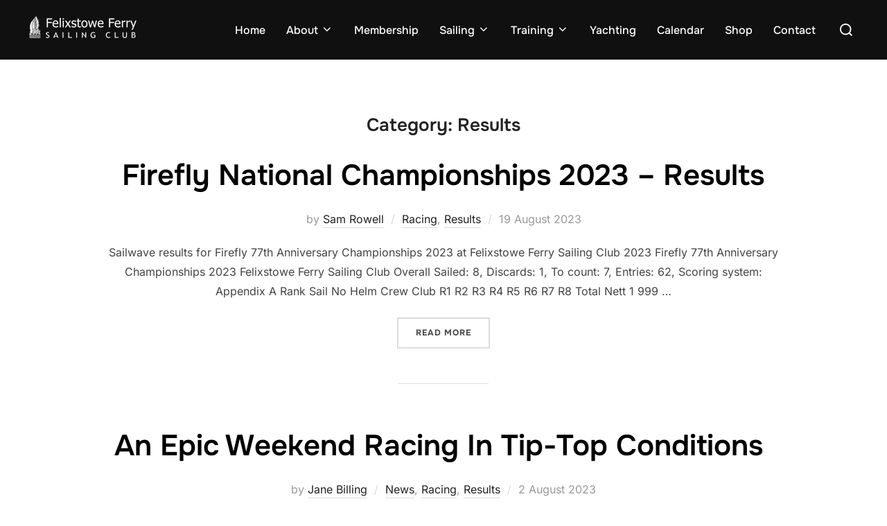

--- FILE ---
content_type: text/html; charset=UTF-8
request_url: https://ffsc.co.uk/category/results/page/3/
body_size: 11390
content:
<!DOCTYPE html>
<html lang="en-GB" class="no-js">
<head>
	<meta charset="UTF-8" />
	<meta name="viewport" content="width=device-width, initial-scale=1" />
	<script>(function(html){html.className = html.className.replace(/\bno-js\b/,'js')})(document.documentElement);</script>
<title>Results &#8211; Page 3 &#8211; Felixstowe Ferry Sailing Club</title>
<meta name='robots' content='max-image-preview:large' />
	<style>img:is([sizes="auto" i], [sizes^="auto," i]) { contain-intrinsic-size: 3000px 1500px }</style>
	<!-- This site uses the Byte Windguru Plugin found on http://weather.davies-barnard.uk/wordpress-windguru-plugin --><link rel='dns-prefetch' href='//www.googletagmanager.com' />
<link rel="alternate" type="application/rss+xml" title="Felixstowe Ferry Sailing Club &raquo; Feed" href="https://ffsc.co.uk/feed/" />
<link rel="alternate" type="application/rss+xml" title="Felixstowe Ferry Sailing Club &raquo; Results Category Feed" href="https://ffsc.co.uk/category/results/feed/" />
<style id='wp-block-library-theme-inline-css'>
.wp-block-audio :where(figcaption){color:#555;font-size:13px;text-align:center}.is-dark-theme .wp-block-audio :where(figcaption){color:#ffffffa6}.wp-block-audio{margin:0 0 1em}.wp-block-code{border:1px solid #ccc;border-radius:4px;font-family:Menlo,Consolas,monaco,monospace;padding:.8em 1em}.wp-block-embed :where(figcaption){color:#555;font-size:13px;text-align:center}.is-dark-theme .wp-block-embed :where(figcaption){color:#ffffffa6}.wp-block-embed{margin:0 0 1em}.blocks-gallery-caption{color:#555;font-size:13px;text-align:center}.is-dark-theme .blocks-gallery-caption{color:#ffffffa6}:root :where(.wp-block-image figcaption){color:#555;font-size:13px;text-align:center}.is-dark-theme :root :where(.wp-block-image figcaption){color:#ffffffa6}.wp-block-image{margin:0 0 1em}.wp-block-pullquote{border-bottom:4px solid;border-top:4px solid;color:currentColor;margin-bottom:1.75em}.wp-block-pullquote cite,.wp-block-pullquote footer,.wp-block-pullquote__citation{color:currentColor;font-size:.8125em;font-style:normal;text-transform:uppercase}.wp-block-quote{border-left:.25em solid;margin:0 0 1.75em;padding-left:1em}.wp-block-quote cite,.wp-block-quote footer{color:currentColor;font-size:.8125em;font-style:normal;position:relative}.wp-block-quote:where(.has-text-align-right){border-left:none;border-right:.25em solid;padding-left:0;padding-right:1em}.wp-block-quote:where(.has-text-align-center){border:none;padding-left:0}.wp-block-quote.is-large,.wp-block-quote.is-style-large,.wp-block-quote:where(.is-style-plain){border:none}.wp-block-search .wp-block-search__label{font-weight:700}.wp-block-search__button{border:1px solid #ccc;padding:.375em .625em}:where(.wp-block-group.has-background){padding:1.25em 2.375em}.wp-block-separator.has-css-opacity{opacity:.4}.wp-block-separator{border:none;border-bottom:2px solid;margin-left:auto;margin-right:auto}.wp-block-separator.has-alpha-channel-opacity{opacity:1}.wp-block-separator:not(.is-style-wide):not(.is-style-dots){width:100px}.wp-block-separator.has-background:not(.is-style-dots){border-bottom:none;height:1px}.wp-block-separator.has-background:not(.is-style-wide):not(.is-style-dots){height:2px}.wp-block-table{margin:0 0 1em}.wp-block-table td,.wp-block-table th{word-break:normal}.wp-block-table :where(figcaption){color:#555;font-size:13px;text-align:center}.is-dark-theme .wp-block-table :where(figcaption){color:#ffffffa6}.wp-block-video :where(figcaption){color:#555;font-size:13px;text-align:center}.is-dark-theme .wp-block-video :where(figcaption){color:#ffffffa6}.wp-block-video{margin:0 0 1em}:root :where(.wp-block-template-part.has-background){margin-bottom:0;margin-top:0;padding:1.25em 2.375em}
</style>
<style id='global-styles-inline-css'>
:root{--wp--preset--aspect-ratio--square: 1;--wp--preset--aspect-ratio--4-3: 4/3;--wp--preset--aspect-ratio--3-4: 3/4;--wp--preset--aspect-ratio--3-2: 3/2;--wp--preset--aspect-ratio--2-3: 2/3;--wp--preset--aspect-ratio--16-9: 16/9;--wp--preset--aspect-ratio--9-16: 9/16;--wp--preset--color--black: #000000;--wp--preset--color--cyan-bluish-gray: #abb8c3;--wp--preset--color--white: #ffffff;--wp--preset--color--pale-pink: #f78da7;--wp--preset--color--vivid-red: #cf2e2e;--wp--preset--color--luminous-vivid-orange: #ff6900;--wp--preset--color--luminous-vivid-amber: #fcb900;--wp--preset--color--light-green-cyan: #7bdcb5;--wp--preset--color--vivid-green-cyan: #00d084;--wp--preset--color--pale-cyan-blue: #8ed1fc;--wp--preset--color--vivid-cyan-blue: #0693e3;--wp--preset--color--vivid-purple: #9b51e0;--wp--preset--color--primary: #101010;--wp--preset--color--secondary: #0bb4aa;--wp--preset--color--header-footer: #101010;--wp--preset--color--tertiary: #6C6C77;--wp--preset--color--lightgrey: #D9D9D9;--wp--preset--color--foreground: #000;--wp--preset--color--background: #f9fafd;--wp--preset--color--light-background: #ffffff;--wp--preset--gradient--vivid-cyan-blue-to-vivid-purple: linear-gradient(135deg,rgba(6,147,227,1) 0%,rgb(155,81,224) 100%);--wp--preset--gradient--light-green-cyan-to-vivid-green-cyan: linear-gradient(135deg,rgb(122,220,180) 0%,rgb(0,208,130) 100%);--wp--preset--gradient--luminous-vivid-amber-to-luminous-vivid-orange: linear-gradient(135deg,rgba(252,185,0,1) 0%,rgba(255,105,0,1) 100%);--wp--preset--gradient--luminous-vivid-orange-to-vivid-red: linear-gradient(135deg,rgba(255,105,0,1) 0%,rgb(207,46,46) 100%);--wp--preset--gradient--very-light-gray-to-cyan-bluish-gray: linear-gradient(135deg,rgb(238,238,238) 0%,rgb(169,184,195) 100%);--wp--preset--gradient--cool-to-warm-spectrum: linear-gradient(135deg,rgb(74,234,220) 0%,rgb(151,120,209) 20%,rgb(207,42,186) 40%,rgb(238,44,130) 60%,rgb(251,105,98) 80%,rgb(254,248,76) 100%);--wp--preset--gradient--blush-light-purple: linear-gradient(135deg,rgb(255,206,236) 0%,rgb(152,150,240) 100%);--wp--preset--gradient--blush-bordeaux: linear-gradient(135deg,rgb(254,205,165) 0%,rgb(254,45,45) 50%,rgb(107,0,62) 100%);--wp--preset--gradient--luminous-dusk: linear-gradient(135deg,rgb(255,203,112) 0%,rgb(199,81,192) 50%,rgb(65,88,208) 100%);--wp--preset--gradient--pale-ocean: linear-gradient(135deg,rgb(255,245,203) 0%,rgb(182,227,212) 50%,rgb(51,167,181) 100%);--wp--preset--gradient--electric-grass: linear-gradient(135deg,rgb(202,248,128) 0%,rgb(113,206,126) 100%);--wp--preset--gradient--midnight: linear-gradient(135deg,rgb(2,3,129) 0%,rgb(40,116,252) 100%);--wp--preset--gradient--black-primary: linear-gradient(180deg, var(--wp--preset--color--secondary) 0%, var(--wp--preset--color--secondary) 73%, var(--wp--preset--color--background) 73%, var(--wp--preset--color--background) 100%);--wp--preset--gradient--black-secondary: linear-gradient(135deg,rgba(0,0,0,1) 50%,var(--wp--preset--color--tertiary) 100%);--wp--preset--font-size--small: clamp(14px, 0.875rem + ((1vw - 3.2px) * 0.227), 16px);--wp--preset--font-size--medium: clamp(16px, 1rem + ((1vw - 3.2px) * 0.455), 20px);--wp--preset--font-size--large: clamp(22px, 1.375rem + ((1vw - 3.2px) * 1.591), 36px);--wp--preset--font-size--x-large: clamp(30px, 1.875rem + ((1vw - 3.2px) * 2.273), 50px);--wp--preset--font-size--x-small: clamp(14px, 0.875rem + ((1vw - 3.2px) * 1), 14px);--wp--preset--font-size--max-36: clamp(24px, 1.5rem + ((1vw - 3.2px) * 1.364), 36px);--wp--preset--font-size--max-48: clamp(26px, 1.625rem + ((1vw - 3.2px) * 2.5), 48px);--wp--preset--font-size--max-60: clamp(30px, 1.875rem + ((1vw - 3.2px) * 3.409), 60px);--wp--preset--font-size--max-72: clamp(38px, 2.375rem + ((1vw - 3.2px) * 3.864), 72px);--wp--preset--spacing--20: 0.44rem;--wp--preset--spacing--30: 0.67rem;--wp--preset--spacing--40: 1rem;--wp--preset--spacing--50: 1.5rem;--wp--preset--spacing--60: 2.25rem;--wp--preset--spacing--70: 3.38rem;--wp--preset--spacing--80: 5.06rem;--wp--preset--spacing--x-small: 20px;--wp--preset--spacing--small: 40px;--wp--preset--spacing--medium: 60px;--wp--preset--spacing--large: 80px;--wp--preset--spacing--x-large: 100px;--wp--preset--shadow--natural: 6px 6px 9px rgba(0, 0, 0, 0.2);--wp--preset--shadow--deep: 12px 12px 50px rgba(0, 0, 0, 0.4);--wp--preset--shadow--sharp: 6px 6px 0px rgba(0, 0, 0, 0.2);--wp--preset--shadow--outlined: 6px 6px 0px -3px rgba(255, 255, 255, 1), 6px 6px rgba(0, 0, 0, 1);--wp--preset--shadow--crisp: 6px 6px 0px rgba(0, 0, 0, 1);--wp--custom--font-weight--black: 900;--wp--custom--font-weight--bold: 700;--wp--custom--font-weight--extra-bold: 800;--wp--custom--font-weight--light: 300;--wp--custom--font-weight--medium: 500;--wp--custom--font-weight--regular: 400;--wp--custom--font-weight--semi-bold: 600;--wp--custom--line-height--body: 1.75;--wp--custom--line-height--heading: 1.1;--wp--custom--line-height--medium: 1.5;--wp--custom--line-height--one: 1;--wp--custom--spacing--outer: 30px;}:root { --wp--style--global--content-size: 950px;--wp--style--global--wide-size: 1200px; }:where(body) { margin: 0; }.wp-site-blocks { padding-top: var(--wp--style--root--padding-top); padding-bottom: var(--wp--style--root--padding-bottom); }.has-global-padding { padding-right: var(--wp--style--root--padding-right); padding-left: var(--wp--style--root--padding-left); }.has-global-padding > .alignfull { margin-right: calc(var(--wp--style--root--padding-right) * -1); margin-left: calc(var(--wp--style--root--padding-left) * -1); }.has-global-padding :where(:not(.alignfull.is-layout-flow) > .has-global-padding:not(.wp-block-block, .alignfull)) { padding-right: 0; padding-left: 0; }.has-global-padding :where(:not(.alignfull.is-layout-flow) > .has-global-padding:not(.wp-block-block, .alignfull)) > .alignfull { margin-left: 0; margin-right: 0; }.wp-site-blocks > .alignleft { float: left; margin-right: 2em; }.wp-site-blocks > .alignright { float: right; margin-left: 2em; }.wp-site-blocks > .aligncenter { justify-content: center; margin-left: auto; margin-right: auto; }:where(.wp-site-blocks) > * { margin-block-start: 20px; margin-block-end: 0; }:where(.wp-site-blocks) > :first-child { margin-block-start: 0; }:where(.wp-site-blocks) > :last-child { margin-block-end: 0; }:root { --wp--style--block-gap: 20px; }:root :where(.is-layout-flow) > :first-child{margin-block-start: 0;}:root :where(.is-layout-flow) > :last-child{margin-block-end: 0;}:root :where(.is-layout-flow) > *{margin-block-start: 20px;margin-block-end: 0;}:root :where(.is-layout-constrained) > :first-child{margin-block-start: 0;}:root :where(.is-layout-constrained) > :last-child{margin-block-end: 0;}:root :where(.is-layout-constrained) > *{margin-block-start: 20px;margin-block-end: 0;}:root :where(.is-layout-flex){gap: 20px;}:root :where(.is-layout-grid){gap: 20px;}.is-layout-flow > .alignleft{float: left;margin-inline-start: 0;margin-inline-end: 2em;}.is-layout-flow > .alignright{float: right;margin-inline-start: 2em;margin-inline-end: 0;}.is-layout-flow > .aligncenter{margin-left: auto !important;margin-right: auto !important;}.is-layout-constrained > .alignleft{float: left;margin-inline-start: 0;margin-inline-end: 2em;}.is-layout-constrained > .alignright{float: right;margin-inline-start: 2em;margin-inline-end: 0;}.is-layout-constrained > .aligncenter{margin-left: auto !important;margin-right: auto !important;}.is-layout-constrained > :where(:not(.alignleft):not(.alignright):not(.alignfull)){max-width: var(--wp--style--global--content-size);margin-left: auto !important;margin-right: auto !important;}.is-layout-constrained > .alignwide{max-width: var(--wp--style--global--wide-size);}body .is-layout-flex{display: flex;}.is-layout-flex{flex-wrap: wrap;align-items: center;}.is-layout-flex > :is(*, div){margin: 0;}body .is-layout-grid{display: grid;}.is-layout-grid > :is(*, div){margin: 0;}body{font-size: var(--wp--preset--font-size--small);font-weight: var(--wp--custom--font-weight--regular);line-height: var(--wp--custom--line-height--body);--wp--style--root--padding-top: 0px;--wp--style--root--padding-right: 0px;--wp--style--root--padding-bottom: 0px;--wp--style--root--padding-left: 0px;}a:where(:not(.wp-element-button)){color: var(--wp--preset--color--primary);text-decoration: underline;}:root :where(.wp-element-button, .wp-block-button__link){background-color: #32373c;border-radius: 0;border-width: 0;color: #fff;font-family: inherit;font-size: inherit;line-height: inherit;padding-top: 10px;padding-right: 25px;padding-bottom: 10px;padding-left: 25px;text-decoration: none;}.has-black-color{color: var(--wp--preset--color--black) !important;}.has-cyan-bluish-gray-color{color: var(--wp--preset--color--cyan-bluish-gray) !important;}.has-white-color{color: var(--wp--preset--color--white) !important;}.has-pale-pink-color{color: var(--wp--preset--color--pale-pink) !important;}.has-vivid-red-color{color: var(--wp--preset--color--vivid-red) !important;}.has-luminous-vivid-orange-color{color: var(--wp--preset--color--luminous-vivid-orange) !important;}.has-luminous-vivid-amber-color{color: var(--wp--preset--color--luminous-vivid-amber) !important;}.has-light-green-cyan-color{color: var(--wp--preset--color--light-green-cyan) !important;}.has-vivid-green-cyan-color{color: var(--wp--preset--color--vivid-green-cyan) !important;}.has-pale-cyan-blue-color{color: var(--wp--preset--color--pale-cyan-blue) !important;}.has-vivid-cyan-blue-color{color: var(--wp--preset--color--vivid-cyan-blue) !important;}.has-vivid-purple-color{color: var(--wp--preset--color--vivid-purple) !important;}.has-primary-color{color: var(--wp--preset--color--primary) !important;}.has-secondary-color{color: var(--wp--preset--color--secondary) !important;}.has-header-footer-color{color: var(--wp--preset--color--header-footer) !important;}.has-tertiary-color{color: var(--wp--preset--color--tertiary) !important;}.has-lightgrey-color{color: var(--wp--preset--color--lightgrey) !important;}.has-foreground-color{color: var(--wp--preset--color--foreground) !important;}.has-background-color{color: var(--wp--preset--color--background) !important;}.has-light-background-color{color: var(--wp--preset--color--light-background) !important;}.has-black-background-color{background-color: var(--wp--preset--color--black) !important;}.has-cyan-bluish-gray-background-color{background-color: var(--wp--preset--color--cyan-bluish-gray) !important;}.has-white-background-color{background-color: var(--wp--preset--color--white) !important;}.has-pale-pink-background-color{background-color: var(--wp--preset--color--pale-pink) !important;}.has-vivid-red-background-color{background-color: var(--wp--preset--color--vivid-red) !important;}.has-luminous-vivid-orange-background-color{background-color: var(--wp--preset--color--luminous-vivid-orange) !important;}.has-luminous-vivid-amber-background-color{background-color: var(--wp--preset--color--luminous-vivid-amber) !important;}.has-light-green-cyan-background-color{background-color: var(--wp--preset--color--light-green-cyan) !important;}.has-vivid-green-cyan-background-color{background-color: var(--wp--preset--color--vivid-green-cyan) !important;}.has-pale-cyan-blue-background-color{background-color: var(--wp--preset--color--pale-cyan-blue) !important;}.has-vivid-cyan-blue-background-color{background-color: var(--wp--preset--color--vivid-cyan-blue) !important;}.has-vivid-purple-background-color{background-color: var(--wp--preset--color--vivid-purple) !important;}.has-primary-background-color{background-color: var(--wp--preset--color--primary) !important;}.has-secondary-background-color{background-color: var(--wp--preset--color--secondary) !important;}.has-header-footer-background-color{background-color: var(--wp--preset--color--header-footer) !important;}.has-tertiary-background-color{background-color: var(--wp--preset--color--tertiary) !important;}.has-lightgrey-background-color{background-color: var(--wp--preset--color--lightgrey) !important;}.has-foreground-background-color{background-color: var(--wp--preset--color--foreground) !important;}.has-background-background-color{background-color: var(--wp--preset--color--background) !important;}.has-light-background-background-color{background-color: var(--wp--preset--color--light-background) !important;}.has-black-border-color{border-color: var(--wp--preset--color--black) !important;}.has-cyan-bluish-gray-border-color{border-color: var(--wp--preset--color--cyan-bluish-gray) !important;}.has-white-border-color{border-color: var(--wp--preset--color--white) !important;}.has-pale-pink-border-color{border-color: var(--wp--preset--color--pale-pink) !important;}.has-vivid-red-border-color{border-color: var(--wp--preset--color--vivid-red) !important;}.has-luminous-vivid-orange-border-color{border-color: var(--wp--preset--color--luminous-vivid-orange) !important;}.has-luminous-vivid-amber-border-color{border-color: var(--wp--preset--color--luminous-vivid-amber) !important;}.has-light-green-cyan-border-color{border-color: var(--wp--preset--color--light-green-cyan) !important;}.has-vivid-green-cyan-border-color{border-color: var(--wp--preset--color--vivid-green-cyan) !important;}.has-pale-cyan-blue-border-color{border-color: var(--wp--preset--color--pale-cyan-blue) !important;}.has-vivid-cyan-blue-border-color{border-color: var(--wp--preset--color--vivid-cyan-blue) !important;}.has-vivid-purple-border-color{border-color: var(--wp--preset--color--vivid-purple) !important;}.has-primary-border-color{border-color: var(--wp--preset--color--primary) !important;}.has-secondary-border-color{border-color: var(--wp--preset--color--secondary) !important;}.has-header-footer-border-color{border-color: var(--wp--preset--color--header-footer) !important;}.has-tertiary-border-color{border-color: var(--wp--preset--color--tertiary) !important;}.has-lightgrey-border-color{border-color: var(--wp--preset--color--lightgrey) !important;}.has-foreground-border-color{border-color: var(--wp--preset--color--foreground) !important;}.has-background-border-color{border-color: var(--wp--preset--color--background) !important;}.has-light-background-border-color{border-color: var(--wp--preset--color--light-background) !important;}.has-vivid-cyan-blue-to-vivid-purple-gradient-background{background: var(--wp--preset--gradient--vivid-cyan-blue-to-vivid-purple) !important;}.has-light-green-cyan-to-vivid-green-cyan-gradient-background{background: var(--wp--preset--gradient--light-green-cyan-to-vivid-green-cyan) !important;}.has-luminous-vivid-amber-to-luminous-vivid-orange-gradient-background{background: var(--wp--preset--gradient--luminous-vivid-amber-to-luminous-vivid-orange) !important;}.has-luminous-vivid-orange-to-vivid-red-gradient-background{background: var(--wp--preset--gradient--luminous-vivid-orange-to-vivid-red) !important;}.has-very-light-gray-to-cyan-bluish-gray-gradient-background{background: var(--wp--preset--gradient--very-light-gray-to-cyan-bluish-gray) !important;}.has-cool-to-warm-spectrum-gradient-background{background: var(--wp--preset--gradient--cool-to-warm-spectrum) !important;}.has-blush-light-purple-gradient-background{background: var(--wp--preset--gradient--blush-light-purple) !important;}.has-blush-bordeaux-gradient-background{background: var(--wp--preset--gradient--blush-bordeaux) !important;}.has-luminous-dusk-gradient-background{background: var(--wp--preset--gradient--luminous-dusk) !important;}.has-pale-ocean-gradient-background{background: var(--wp--preset--gradient--pale-ocean) !important;}.has-electric-grass-gradient-background{background: var(--wp--preset--gradient--electric-grass) !important;}.has-midnight-gradient-background{background: var(--wp--preset--gradient--midnight) !important;}.has-black-primary-gradient-background{background: var(--wp--preset--gradient--black-primary) !important;}.has-black-secondary-gradient-background{background: var(--wp--preset--gradient--black-secondary) !important;}.has-small-font-size{font-size: var(--wp--preset--font-size--small) !important;}.has-medium-font-size{font-size: var(--wp--preset--font-size--medium) !important;}.has-large-font-size{font-size: var(--wp--preset--font-size--large) !important;}.has-x-large-font-size{font-size: var(--wp--preset--font-size--x-large) !important;}.has-x-small-font-size{font-size: var(--wp--preset--font-size--x-small) !important;}.has-max-36-font-size{font-size: var(--wp--preset--font-size--max-36) !important;}.has-max-48-font-size{font-size: var(--wp--preset--font-size--max-48) !important;}.has-max-60-font-size{font-size: var(--wp--preset--font-size--max-60) !important;}.has-max-72-font-size{font-size: var(--wp--preset--font-size--max-72) !important;}
:root :where(.wp-block-button .wp-block-button__link){background-color: var(--wp--preset--color--primary);}
:root :where(.wp-block-columns){border-radius: 4px;border-width: 0;margin-bottom: 0px;}
:root :where(.wp-block-pullquote){font-size: clamp(0.984em, 0.984rem + ((1vw - 0.2em) * 0.938), 1.5em);line-height: 1.6;}
:root :where(.wp-block-buttons-is-layout-flow) > :first-child{margin-block-start: 0;}:root :where(.wp-block-buttons-is-layout-flow) > :last-child{margin-block-end: 0;}:root :where(.wp-block-buttons-is-layout-flow) > *{margin-block-start: 10px;margin-block-end: 0;}:root :where(.wp-block-buttons-is-layout-constrained) > :first-child{margin-block-start: 0;}:root :where(.wp-block-buttons-is-layout-constrained) > :last-child{margin-block-end: 0;}:root :where(.wp-block-buttons-is-layout-constrained) > *{margin-block-start: 10px;margin-block-end: 0;}:root :where(.wp-block-buttons-is-layout-flex){gap: 10px;}:root :where(.wp-block-buttons-is-layout-grid){gap: 10px;}
:root :where(.wp-block-column){border-radius: 4px;border-width: 0;margin-bottom: 0px;}
:root :where(.wp-block-cover){padding-top: 30px;padding-right: 30px;padding-bottom: 30px;padding-left: 30px;}
:root :where(.wp-block-group){padding: 0px;}
:root :where(.wp-block-spacer){margin-top: 0 !important;}
</style>
<link rel='stylesheet' id='wpo_min-header-0-css' href='https://ffsc.co.uk/wp-content/cache/wpo-minify/1768748114/assets/wpo-minify-header-867354dc.min.css' media='all' />
<script src="https://ffsc.co.uk/wp-content/cache/wpo-minify/1768748114/assets/wpo-minify-header-7b070e3d.min.js" id="wpo_min-header-0-js"></script>

<!-- Google tag (gtag.js) snippet added by Site Kit -->
<!-- Google Analytics snippet added by Site Kit -->
<script src="https://www.googletagmanager.com/gtag/js?id=GT-TNLZQV5H" id="google_gtagjs-js" async></script>
<script id="google_gtagjs-js-after">
window.dataLayer = window.dataLayer || [];function gtag(){dataLayer.push(arguments);}
gtag("set","linker",{"domains":["ffsc.co.uk"]});
gtag("js", new Date());
gtag("set", "developer_id.dZTNiMT", true);
gtag("config", "GT-TNLZQV5H");
</script>
<link rel="https://api.w.org/" href="https://ffsc.co.uk/wp-json/" /><link rel="alternate" title="JSON" type="application/json" href="https://ffsc.co.uk/wp-json/wp/v2/categories/249" /><link rel="EditURI" type="application/rsd+xml" title="RSD" href="https://ffsc.co.uk/xmlrpc.php?rsd" />
<meta name="generator" content="WordPress 6.8.3" />
<meta name="generator" content="Site Kit by Google 1.170.0" />			<style type="text/css" id="custom-theme-colors" data-hex="#2023e8">
				
/**
 * Inspiro Lite: Custom Color Scheme
 *
 */

:root {
    --inspiro-primary-color: #2023e8;
}

body {
    --wp--preset--color--secondary: #2023e8;
}
			</style>
					<style id="inspiro-custom-header-styles">
						.site-title a,
			.colors-dark .site-title a,
			.site-title a,
			body.has-header-image .site-title a,
			body.has-header-video .site-title a,
			body.has-header-image.colors-dark .site-title a,
			body.has-header-video.colors-dark .site-title a,
			body.has-header-image .site-title a,
			body.has-header-video .site-title a,
			.site-description,
			.colors-dark .site-description,
			.site-description,
			body.has-header-image .site-description,
			body.has-header-video .site-description,
			body.has-header-image.colors-dark .site-description,
			body.has-header-video.colors-dark .site-description,
			body.has-header-image .site-description,
			body.has-header-video .site-description {
				color: #fff;
			}

			
						.custom-header-button {
				color: #ffffff;
				border-color: #ffffff;
			}

			
						.custom-header-button:hover {
				color: #ffffff;
			}

			
						.custom-header-button:hover {
				background-color: #eeee22 !important;
				border-color: #eeee22 !important;
			}

			
			
			
						.headroom--not-top .navbar,
			.has-header-image.home.blog .headroom--not-top .navbar,
			.has-header-image.inspiro-front-page .headroom--not-top .navbar,
			.has-header-video.home.blog .headroom--not-top .navbar,
			.has-header-video.inspiro-front-page .headroom--not-top .navbar {
				background-color: rgba(0,0,0,0.9);
			}

			
			
            
            
			
			
						a.custom-logo-text:hover {
				color: #ffffff;
			}

			
			

			/* hero section */
						#scroll-to-content:before {
				border-color: #fff;
			}

			
						.has-header-image .custom-header-media:before {
				background-image: linear-gradient(to bottom,
				rgba(0, 0, 0, 0.3) 0%,
				rgba(0, 0, 0, 0.5) 100%);

				/*background-image: linear-gradient(to bottom, rgba(0, 0, 0, .7) 0%, rgba(0, 0, 0, 0.5) 100%)*/
			}


			

			/* content */
			
			
			

			/* sidebar */
			
			
			
			

			/* footer */
			
			
			

			/* general */
			
			
			
			
			
			
			
			
			
			
					</style>
				<style id="wp-custom-css">
			.page .entry-title, .page-title {		position: relative; top: 25px;
}

.entry-meta .entry-comments {
    display: none;
}
		</style>
		
</head>

<body class="archive paged category category-results category-249 wp-custom-logo wp-embed-responsive paged-3 category-paged-3 wp-theme-inspiro group-blog hfeed post-display-content-excerpt colors-custom">

<aside id="side-nav" class="side-nav" tabindex="-1">
	<div class="side-nav__scrollable-container">
		<div class="side-nav__wrap">
			<div class="side-nav__close-button">
				<button type="button" class="navbar-toggle">
					<span class="screen-reader-text">Toggle navigation</span>
					<span class="icon-bar"></span>
					<span class="icon-bar"></span>
					<span class="icon-bar"></span>
				</button>
			</div>
							<nav class="mobile-menu-wrapper" aria-label="Mobile Menu" role="navigation">
					<ul id="menu-main-menu" class="nav navbar-nav"><li id="menu-item-3898" class="menu-item menu-item-type-custom menu-item-object-custom menu-item-home menu-item-3898"><a href="https://ffsc.co.uk">Home</a></li>
<li id="menu-item-27" class="menu-item menu-item-type-post_type menu-item-object-page menu-item-has-children menu-item-27"><a href="https://ffsc.co.uk/about/">About<svg class="svg-icon svg-icon-angle-down" aria-hidden="true" role="img" focusable="false" xmlns="https://www.w3.org/2000/svg" width="21" height="32" viewBox="0 0 21 32"><path d="M19.196 13.143q0 0.232-0.179 0.411l-8.321 8.321q-0.179 0.179-0.411 0.179t-0.411-0.179l-8.321-8.321q-0.179-0.179-0.179-0.411t0.179-0.411l0.893-0.893q0.179-0.179 0.411-0.179t0.411 0.179l7.018 7.018 7.018-7.018q0.179-0.179 0.411-0.179t0.411 0.179l0.893 0.893q0.179 0.179 0.179 0.411z"></path></svg></a>
<ul class="sub-menu">
	<li id="menu-item-68" class="menu-item menu-item-type-post_type menu-item-object-page menu-item-68"><a href="https://ffsc.co.uk/opening-times/">Opening Times</a></li>
	<li id="menu-item-23" class="menu-item menu-item-type-post_type menu-item-object-page menu-item-23"><a href="https://ffsc.co.uk/clubhouse/">The Clubhouse</a></li>
	<li id="menu-item-3469" class="menu-item menu-item-type-post_type menu-item-object-page menu-item-3469"><a href="https://ffsc.co.uk/clubhouse/galley/">The Galley</a></li>
	<li id="menu-item-69" class="menu-item menu-item-type-post_type menu-item-object-page menu-item-69"><a href="https://ffsc.co.uk/bookings/">Venue Hire</a></li>
	<li id="menu-item-3897" class="menu-item menu-item-type-post_type menu-item-object-page menu-item-3897"><a href="https://ffsc.co.uk/about/the-committee/">The Committee</a></li>
	<li id="menu-item-66" class="menu-item menu-item-type-post_type menu-item-object-page menu-item-66"><a href="https://ffsc.co.uk/?page_id=18">Club Archives</a></li>
	<li id="menu-item-4911" class="menu-item menu-item-type-post_type menu-item-object-page menu-item-4911"><a href="https://ffsc.co.uk/club-sponsors/">Club Sponsors</a></li>
</ul>
</li>
<li id="menu-item-25" class="menu-item menu-item-type-post_type menu-item-object-page menu-item-25"><a href="https://ffsc.co.uk/membership/">Membership</a></li>
<li id="menu-item-56" class="menu-item menu-item-type-post_type menu-item-object-page menu-item-has-children menu-item-56"><a href="https://ffsc.co.uk/sailing/">Sailing<svg class="svg-icon svg-icon-angle-down" aria-hidden="true" role="img" focusable="false" xmlns="https://www.w3.org/2000/svg" width="21" height="32" viewBox="0 0 21 32"><path d="M19.196 13.143q0 0.232-0.179 0.411l-8.321 8.321q-0.179 0.179-0.411 0.179t-0.411-0.179l-8.321-8.321q-0.179-0.179-0.179-0.411t0.179-0.411l0.893-0.893q0.179-0.179 0.411-0.179t0.411 0.179l7.018 7.018 7.018-7.018q0.179-0.179 0.411-0.179t0.411 0.179l0.893 0.893q0.179 0.179 0.179 0.411z"></path></svg></a>
<ul class="sub-menu">
	<li id="menu-item-3332" class="menu-item menu-item-type-post_type menu-item-object-page menu-item-has-children menu-item-3332"><a href="https://ffsc.co.uk/open-events/">Open Events<svg class="svg-icon svg-icon-angle-down" aria-hidden="true" role="img" focusable="false" xmlns="https://www.w3.org/2000/svg" width="21" height="32" viewBox="0 0 21 32"><path d="M19.196 13.143q0 0.232-0.179 0.411l-8.321 8.321q-0.179 0.179-0.411 0.179t-0.411-0.179l-8.321-8.321q-0.179-0.179-0.179-0.411t0.179-0.411l0.893-0.893q0.179-0.179 0.411-0.179t0.411 0.179l7.018 7.018 7.018-7.018q0.179-0.179 0.411-0.179t0.411 0.179l0.893 0.893q0.179 0.179 0.179 0.411z"></path></svg></a>
	<ul class="sub-menu">
		<li id="menu-item-3896" class="menu-item menu-item-type-post_type menu-item-object-page menu-item-3896"><a href="https://ffsc.co.uk/open-events/squib-eastern-championships-2023/">Squib Eastern Championships 2023</a></li>
		<li id="menu-item-3893" class="menu-item menu-item-type-post_type menu-item-object-page menu-item-3893"><a href="https://ffsc.co.uk/open-events/rs200-easea-championships-2023/">RS200 EaSEA Championships 2023</a></li>
		<li id="menu-item-3895" class="menu-item menu-item-type-post_type menu-item-object-page menu-item-3895"><a href="https://ffsc.co.uk/open-events/firefly-nationals-2023/">Firefly Nationals 2023</a></li>
		<li id="menu-item-3894" class="menu-item menu-item-type-post_type menu-item-object-page menu-item-3894"><a href="https://ffsc.co.uk/open-events/ffsc-regatta-2023/">FFSC Regatta 2023</a></li>
	</ul>
</li>
	<li id="menu-item-58" class="menu-item menu-item-type-post_type menu-item-object-page menu-item-has-children menu-item-58"><a href="https://ffsc.co.uk/sailing/racing/">Club Racing<svg class="svg-icon svg-icon-angle-down" aria-hidden="true" role="img" focusable="false" xmlns="https://www.w3.org/2000/svg" width="21" height="32" viewBox="0 0 21 32"><path d="M19.196 13.143q0 0.232-0.179 0.411l-8.321 8.321q-0.179 0.179-0.411 0.179t-0.411-0.179l-8.321-8.321q-0.179-0.179-0.179-0.411t0.179-0.411l0.893-0.893q0.179-0.179 0.411-0.179t0.411 0.179l7.018 7.018 7.018-7.018q0.179-0.179 0.411-0.179t0.411 0.179l0.893 0.893q0.179 0.179 0.179 0.411z"></path></svg></a>
	<ul class="sub-menu">
		<li id="menu-item-3044" class="menu-item menu-item-type-post_type menu-item-object-page menu-item-3044"><a href="https://ffsc.co.uk/racing-documents/">Racing Documents</a></li>
		<li id="menu-item-1615" class="menu-item menu-item-type-post_type menu-item-object-page menu-item-1615"><a href="https://ffsc.co.uk/sailing/results/">Results</a></li>
	</ul>
</li>
	<li id="menu-item-64" class="menu-item menu-item-type-post_type menu-item-object-page menu-item-64"><a href="https://ffsc.co.uk/sailing/clubtraining/">Club Training</a></li>
	<li id="menu-item-453" class="menu-item menu-item-type-post_type menu-item-object-page menu-item-453"><a href="https://ffsc.co.uk/membership/club-dinghy-hire/">Club Dinghy Hire</a></li>
	<li id="menu-item-3274" class="menu-item menu-item-type-post_type menu-item-object-page menu-item-3274"><a href="https://ffsc.co.uk/sailing-in-company-and-dinghy-cruises/">Dinghy Cruises and SiC</a></li>
	<li id="menu-item-844" class="menu-item menu-item-type-post_type menu-item-object-page menu-item-844"><a href="https://ffsc.co.uk/sailing/development-pathway/">Development Pathway</a></li>
	<li id="menu-item-59" class="menu-item menu-item-type-post_type menu-item-object-page menu-item-59"><a href="https://ffsc.co.uk/sailing/youth-sailing/">Youth Sailing</a></li>
	<li id="menu-item-53" class="menu-item menu-item-type-post_type menu-item-object-page menu-item-53"><a href="https://ffsc.co.uk/squibs/">Squib Racing</a></li>
	<li id="menu-item-2416" class="menu-item menu-item-type-post_type menu-item-object-page menu-item-2416"><a href="https://ffsc.co.uk/weather/">Weather</a></li>
	<li id="menu-item-454" class="menu-item menu-item-type-post_type menu-item-object-page menu-item-454"><a href="https://ffsc.co.uk/damage-reporting/">Damage Reporting</a></li>
</ul>
</li>
<li id="menu-item-843" class="menu-item menu-item-type-post_type menu-item-object-page menu-item-has-children menu-item-843"><a href="https://ffsc.co.uk/training-centre/sailing-courses/">Training<svg class="svg-icon svg-icon-angle-down" aria-hidden="true" role="img" focusable="false" xmlns="https://www.w3.org/2000/svg" width="21" height="32" viewBox="0 0 21 32"><path d="M19.196 13.143q0 0.232-0.179 0.411l-8.321 8.321q-0.179 0.179-0.411 0.179t-0.411-0.179l-8.321-8.321q-0.179-0.179-0.179-0.411t0.179-0.411l0.893-0.893q0.179-0.179 0.411-0.179t0.411 0.179l7.018 7.018 7.018-7.018q0.179-0.179 0.411-0.179t0.411 0.179l0.893 0.893q0.179 0.179 0.179 0.411z"></path></svg></a>
<ul class="sub-menu">
	<li id="menu-item-2169" class="menu-item menu-item-type-post_type menu-item-object-page menu-item-2169"><a href="https://ffsc.co.uk/training-centre/">Training Centre</a></li>
	<li id="menu-item-846" class="menu-item menu-item-type-post_type menu-item-object-page menu-item-846"><a href="https://ffsc.co.uk/training-centre/sailing-courses/">Sailing Courses</a></li>
	<li id="menu-item-850" class="menu-item menu-item-type-post_type menu-item-object-page menu-item-850"><a href="https://ffsc.co.uk/training-centre/powerboat-courses/">Powerboat Courses</a></li>
</ul>
</li>
<li id="menu-item-2652" class="menu-item menu-item-type-post_type menu-item-object-page menu-item-2652"><a href="https://ffsc.co.uk/yachting/">Yachting</a></li>
<li id="menu-item-2362" class="menu-item menu-item-type-post_type menu-item-object-page menu-item-2362"><a href="https://ffsc.co.uk/calendar/">Calendar</a></li>
<li id="menu-item-2073" class="menu-item menu-item-type-custom menu-item-object-custom menu-item-2073"><a target="_blank" href="https://www.ffsc.stitchprint.co.uk">Shop</a></li>
<li id="menu-item-3711" class="menu-item menu-item-type-post_type menu-item-object-page menu-item-3711"><a href="https://ffsc.co.uk/contact/">Contact</a></li>
</ul>				</nav>
								</div>
	</div>
</aside>
<div class="side-nav-overlay"></div>

<div id="page" class="site">
	<a class="skip-link screen-reader-text" href="#content">Skip to content</a>

	<header id="masthead" class="site-header" role="banner">
		<div id="site-navigation" class="navbar">
	<div class="header-inner inner-wrap  ">

		<div class="header-logo-wrapper">
			<a href="https://ffsc.co.uk/" class="custom-logo-link" rel="home"><img width="160" height="32" src="https://ffsc.co.uk/wp-content/uploads/2024/07/2015-FFSC-LOGO-Layers-.png" class="custom-logo" alt="Felixstowe Ferry Sailing Club" decoding="async" sizes="(max-width: 767px) 89vw, (max-width: 1000px) 54vw, (max-width: 1071px) 543px, 580px" /></a>		</div>

		<div class="header-navigation-wrapper">
                        <nav class="primary-menu-wrapper navbar-collapse collapse" aria-label="Top Horizontal Menu" role="navigation">
                <ul id="menu-main-menu-1" class="nav navbar-nav dropdown sf-menu"><li class="menu-item menu-item-type-custom menu-item-object-custom menu-item-home menu-item-3898"><a href="https://ffsc.co.uk">Home</a></li>
<li class="menu-item menu-item-type-post_type menu-item-object-page menu-item-has-children menu-item-27"><a href="https://ffsc.co.uk/about/">About<svg class="svg-icon svg-icon-angle-down" aria-hidden="true" role="img" focusable="false" xmlns="https://www.w3.org/2000/svg" width="21" height="32" viewBox="0 0 21 32"><path d="M19.196 13.143q0 0.232-0.179 0.411l-8.321 8.321q-0.179 0.179-0.411 0.179t-0.411-0.179l-8.321-8.321q-0.179-0.179-0.179-0.411t0.179-0.411l0.893-0.893q0.179-0.179 0.411-0.179t0.411 0.179l7.018 7.018 7.018-7.018q0.179-0.179 0.411-0.179t0.411 0.179l0.893 0.893q0.179 0.179 0.179 0.411z"></path></svg></a>
<ul class="sub-menu">
	<li class="menu-item menu-item-type-post_type menu-item-object-page menu-item-68"><a href="https://ffsc.co.uk/opening-times/">Opening Times</a></li>
	<li class="menu-item menu-item-type-post_type menu-item-object-page menu-item-23"><a href="https://ffsc.co.uk/clubhouse/">The Clubhouse</a></li>
	<li class="menu-item menu-item-type-post_type menu-item-object-page menu-item-3469"><a href="https://ffsc.co.uk/clubhouse/galley/">The Galley</a></li>
	<li class="menu-item menu-item-type-post_type menu-item-object-page menu-item-69"><a href="https://ffsc.co.uk/bookings/">Venue Hire</a></li>
	<li class="menu-item menu-item-type-post_type menu-item-object-page menu-item-3897"><a href="https://ffsc.co.uk/about/the-committee/">The Committee</a></li>
	<li class="menu-item menu-item-type-post_type menu-item-object-page menu-item-66"><a href="https://ffsc.co.uk/?page_id=18">Club Archives</a></li>
	<li class="menu-item menu-item-type-post_type menu-item-object-page menu-item-4911"><a href="https://ffsc.co.uk/club-sponsors/">Club Sponsors</a></li>
</ul>
</li>
<li class="menu-item menu-item-type-post_type menu-item-object-page menu-item-25"><a href="https://ffsc.co.uk/membership/">Membership</a></li>
<li class="menu-item menu-item-type-post_type menu-item-object-page menu-item-has-children menu-item-56"><a href="https://ffsc.co.uk/sailing/">Sailing<svg class="svg-icon svg-icon-angle-down" aria-hidden="true" role="img" focusable="false" xmlns="https://www.w3.org/2000/svg" width="21" height="32" viewBox="0 0 21 32"><path d="M19.196 13.143q0 0.232-0.179 0.411l-8.321 8.321q-0.179 0.179-0.411 0.179t-0.411-0.179l-8.321-8.321q-0.179-0.179-0.179-0.411t0.179-0.411l0.893-0.893q0.179-0.179 0.411-0.179t0.411 0.179l7.018 7.018 7.018-7.018q0.179-0.179 0.411-0.179t0.411 0.179l0.893 0.893q0.179 0.179 0.179 0.411z"></path></svg></a>
<ul class="sub-menu">
	<li class="menu-item menu-item-type-post_type menu-item-object-page menu-item-has-children menu-item-3332"><a href="https://ffsc.co.uk/open-events/">Open Events<svg class="svg-icon svg-icon-angle-down" aria-hidden="true" role="img" focusable="false" xmlns="https://www.w3.org/2000/svg" width="21" height="32" viewBox="0 0 21 32"><path d="M19.196 13.143q0 0.232-0.179 0.411l-8.321 8.321q-0.179 0.179-0.411 0.179t-0.411-0.179l-8.321-8.321q-0.179-0.179-0.179-0.411t0.179-0.411l0.893-0.893q0.179-0.179 0.411-0.179t0.411 0.179l7.018 7.018 7.018-7.018q0.179-0.179 0.411-0.179t0.411 0.179l0.893 0.893q0.179 0.179 0.179 0.411z"></path></svg></a>
	<ul class="sub-menu">
		<li class="menu-item menu-item-type-post_type menu-item-object-page menu-item-3896"><a href="https://ffsc.co.uk/open-events/squib-eastern-championships-2023/">Squib Eastern Championships 2023</a></li>
		<li class="menu-item menu-item-type-post_type menu-item-object-page menu-item-3893"><a href="https://ffsc.co.uk/open-events/rs200-easea-championships-2023/">RS200 EaSEA Championships 2023</a></li>
		<li class="menu-item menu-item-type-post_type menu-item-object-page menu-item-3895"><a href="https://ffsc.co.uk/open-events/firefly-nationals-2023/">Firefly Nationals 2023</a></li>
		<li class="menu-item menu-item-type-post_type menu-item-object-page menu-item-3894"><a href="https://ffsc.co.uk/open-events/ffsc-regatta-2023/">FFSC Regatta 2023</a></li>
	</ul>
</li>
	<li class="menu-item menu-item-type-post_type menu-item-object-page menu-item-has-children menu-item-58"><a href="https://ffsc.co.uk/sailing/racing/">Club Racing<svg class="svg-icon svg-icon-angle-down" aria-hidden="true" role="img" focusable="false" xmlns="https://www.w3.org/2000/svg" width="21" height="32" viewBox="0 0 21 32"><path d="M19.196 13.143q0 0.232-0.179 0.411l-8.321 8.321q-0.179 0.179-0.411 0.179t-0.411-0.179l-8.321-8.321q-0.179-0.179-0.179-0.411t0.179-0.411l0.893-0.893q0.179-0.179 0.411-0.179t0.411 0.179l7.018 7.018 7.018-7.018q0.179-0.179 0.411-0.179t0.411 0.179l0.893 0.893q0.179 0.179 0.179 0.411z"></path></svg></a>
	<ul class="sub-menu">
		<li class="menu-item menu-item-type-post_type menu-item-object-page menu-item-3044"><a href="https://ffsc.co.uk/racing-documents/">Racing Documents</a></li>
		<li class="menu-item menu-item-type-post_type menu-item-object-page menu-item-1615"><a href="https://ffsc.co.uk/sailing/results/">Results</a></li>
	</ul>
</li>
	<li class="menu-item menu-item-type-post_type menu-item-object-page menu-item-64"><a href="https://ffsc.co.uk/sailing/clubtraining/">Club Training</a></li>
	<li class="menu-item menu-item-type-post_type menu-item-object-page menu-item-453"><a href="https://ffsc.co.uk/membership/club-dinghy-hire/">Club Dinghy Hire</a></li>
	<li class="menu-item menu-item-type-post_type menu-item-object-page menu-item-3274"><a href="https://ffsc.co.uk/sailing-in-company-and-dinghy-cruises/">Dinghy Cruises and SiC</a></li>
	<li class="menu-item menu-item-type-post_type menu-item-object-page menu-item-844"><a href="https://ffsc.co.uk/sailing/development-pathway/">Development Pathway</a></li>
	<li class="menu-item menu-item-type-post_type menu-item-object-page menu-item-59"><a href="https://ffsc.co.uk/sailing/youth-sailing/">Youth Sailing</a></li>
	<li class="menu-item menu-item-type-post_type menu-item-object-page menu-item-53"><a href="https://ffsc.co.uk/squibs/">Squib Racing</a></li>
	<li class="menu-item menu-item-type-post_type menu-item-object-page menu-item-2416"><a href="https://ffsc.co.uk/weather/">Weather</a></li>
	<li class="menu-item menu-item-type-post_type menu-item-object-page menu-item-454"><a href="https://ffsc.co.uk/damage-reporting/">Damage Reporting</a></li>
</ul>
</li>
<li class="menu-item menu-item-type-post_type menu-item-object-page menu-item-has-children menu-item-843"><a href="https://ffsc.co.uk/training-centre/sailing-courses/">Training<svg class="svg-icon svg-icon-angle-down" aria-hidden="true" role="img" focusable="false" xmlns="https://www.w3.org/2000/svg" width="21" height="32" viewBox="0 0 21 32"><path d="M19.196 13.143q0 0.232-0.179 0.411l-8.321 8.321q-0.179 0.179-0.411 0.179t-0.411-0.179l-8.321-8.321q-0.179-0.179-0.179-0.411t0.179-0.411l0.893-0.893q0.179-0.179 0.411-0.179t0.411 0.179l7.018 7.018 7.018-7.018q0.179-0.179 0.411-0.179t0.411 0.179l0.893 0.893q0.179 0.179 0.179 0.411z"></path></svg></a>
<ul class="sub-menu">
	<li class="menu-item menu-item-type-post_type menu-item-object-page menu-item-2169"><a href="https://ffsc.co.uk/training-centre/">Training Centre</a></li>
	<li class="menu-item menu-item-type-post_type menu-item-object-page menu-item-846"><a href="https://ffsc.co.uk/training-centre/sailing-courses/">Sailing Courses</a></li>
	<li class="menu-item menu-item-type-post_type menu-item-object-page menu-item-850"><a href="https://ffsc.co.uk/training-centre/powerboat-courses/">Powerboat Courses</a></li>
</ul>
</li>
<li class="menu-item menu-item-type-post_type menu-item-object-page menu-item-2652"><a href="https://ffsc.co.uk/yachting/">Yachting</a></li>
<li class="menu-item menu-item-type-post_type menu-item-object-page menu-item-2362"><a href="https://ffsc.co.uk/calendar/">Calendar</a></li>
<li class="menu-item menu-item-type-custom menu-item-object-custom menu-item-2073"><a target="_blank" href="https://www.ffsc.stitchprint.co.uk">Shop</a></li>
<li class="menu-item menu-item-type-post_type menu-item-object-page menu-item-3711"><a href="https://ffsc.co.uk/contact/">Contact</a></li>
</ul>            </nav>
                    </div>

		<div class="header-widgets-wrapper">
			
			<div id="sb-search" class="sb-search" style="display: block;">
				
<form method="get" id="searchform" action="https://ffsc.co.uk/">
	<label for="search-form-input">
		<span class="screen-reader-text">Search for:</span>
		<input type="search" class="sb-search-input" placeholder="Type your keywords and hit Enter..." name="s" id="search-form-input" autocomplete="off" />
	</label>
	<button class="sb-search-button-open" aria-expanded="false">
		<span class="sb-icon-search">
			<svg class="svg-icon svg-icon-search" aria-hidden="true" role="img" focusable="false" xmlns="https://www.w3.org/2000/svg" width="23" height="23" viewBox="0 0 23 23"><path d="M38.710696,48.0601792 L43,52.3494831 L41.3494831,54 L37.0601792,49.710696 C35.2632422,51.1481185 32.9839107,52.0076499 30.5038249,52.0076499 C24.7027226,52.0076499 20,47.3049272 20,41.5038249 C20,35.7027226 24.7027226,31 30.5038249,31 C36.3049272,31 41.0076499,35.7027226 41.0076499,41.5038249 C41.0076499,43.9839107 40.1481185,46.2632422 38.710696,48.0601792 Z M36.3875844,47.1716785 C37.8030221,45.7026647 38.6734666,43.7048964 38.6734666,41.5038249 C38.6734666,36.9918565 35.0157934,33.3341833 30.5038249,33.3341833 C25.9918565,33.3341833 22.3341833,36.9918565 22.3341833,41.5038249 C22.3341833,46.0157934 25.9918565,49.6734666 30.5038249,49.6734666 C32.7048964,49.6734666 34.7026647,48.8030221 36.1716785,47.3875844 C36.2023931,47.347638 36.2360451,47.3092237 36.2726343,47.2726343 C36.3092237,47.2360451 36.347638,47.2023931 36.3875844,47.1716785 Z" transform="translate(-20 -31)" /></svg>		</span>
	</button>
	<button class="sb-search-button-close" aria-expanded="false">
		<span class="sb-icon-search">
			<svg class="svg-icon svg-icon-cross" aria-hidden="true" role="img" focusable="false" xmlns="https://www.w3.org/2000/svg" width="16" height="16" viewBox="0 0 16 16"><polygon fill="" fill-rule="evenodd" points="6.852 7.649 .399 1.195 1.445 .149 7.899 6.602 14.352 .149 15.399 1.195 8.945 7.649 15.399 14.102 14.352 15.149 7.899 8.695 1.445 15.149 .399 14.102" /></svg>		</span>
	</button>
</form>
			</div>

							<button type="button" class="navbar-toggle">
					<span class="screen-reader-text">Toggle sidebar &amp; navigation</span>
					<span class="icon-bar"></span>
					<span class="icon-bar"></span>
					<span class="icon-bar"></span>
				</button>
					</div>
	</div><!-- .inner-wrap -->
</div><!-- #site-navigation -->
	</header><!-- #masthead -->

    
	
	<div class="site-content-contain">
		<div id="content" class="site-content">

<div class="inner-wrap">

			<header class="page-header">
			<h1 class="page-title">Category: <span>Results</span></h1>		</header><!-- .page-header -->
	
	<div id="primary" class="content-area">
		<main id="main" class="site-main" role="main">

					
<article id="post-4067" class="post-4067 post type-post status-publish format-standard hentry category-racing category-results">

	




<header class="entry-header">

	<h2 class="entry-title"><a href="https://ffsc.co.uk/racing/firefly-national-championships-2023-results/" rel="bookmark">Firefly National Championships 2023 &#8211; Results</a></h2><div class="entry-meta"><span class="entry-author">by <a class="url fn n" href="https://ffsc.co.uk/author/sam-rowell/">Sam Rowell</a></span><span class="entry-categories cat-links"><a href="https://ffsc.co.uk/category/racing/">Racing</a>, <a href="https://ffsc.co.uk/category/results/">Results</a></span><span class="entry-date"><span class="screen-reader-text">Posted on</span> <time class="entry-date published" datetime="2023-08-19T10:45:21+00:00">19 August 2023</time><time class="updated" datetime="2023-08-31T10:46:25+00:00">31 August 2023</time></span><span class="entry-comments"><span>Comments are Disabled</span></span></div><!-- .entry-meta --></header><!-- .entry-header -->


			<div class="entry-summary">
			<p>Sailwave results for Firefly 77th Anniversary Championships 2023 at Felixstowe Ferry Sailing Club 2023 Firefly 77th Anniversary Championships 2023 Felixstowe Ferry Sailing Club Overall Sailed: 8, Discards: 1, To count: 7, Entries: 62, Scoring system: Appendix A Rank Sail No Helm Crew Club R1 R2 R3 R4 R5 R6 R7 R8 Total Nett 1 999 &hellip; </p>
<p class="link-more"><a href="https://ffsc.co.uk/racing/firefly-national-championships-2023-results/" class="more-link">Read more<span class="screen-reader-text"> &#8220;Firefly National Championships 2023 &#8211; Results&#8221;</span></a></p>
		</div><!-- .entry-summary -->
	
	
	
	
	
</article><!-- #post-4067 -->

<article id="post-4040" class="post-4040 post type-post status-publish format-standard hentry category-news category-racing category-results">

	




<header class="entry-header">

	<h2 class="entry-title"><a href="https://ffsc.co.uk/racing/an-epic-weekend-racing-in-tip-top-conditions/" rel="bookmark">An Epic Weekend Racing In Tip-Top Conditions </a></h2><div class="entry-meta"><span class="entry-author">by <a class="url fn n" href="https://ffsc.co.uk/author/jane-billing/">Jane Billing</a></span><span class="entry-categories cat-links"><a href="https://ffsc.co.uk/category/news/">News</a>, <a href="https://ffsc.co.uk/category/racing/">Racing</a>, <a href="https://ffsc.co.uk/category/results/">Results</a></span><span class="entry-date"><span class="screen-reader-text">Posted on</span> <time class="entry-date published" datetime="2023-08-02T10:06:19+00:00">2 August 2023</time><time class="updated" datetime="2023-08-02T10:21:46+00:00">2 August 2023</time></span><span class="entry-comments"><span>Comments are Disabled</span></span></div><!-- .entry-meta --></header><!-- .entry-header -->


			<div class="entry-summary">
			<p>Our Inaugural RS200 East and South East Area &nbsp; https://www.yachtsandyachting.com/news/264710/RS200-EaSEA-Championships-at-Felixstowe-Ferry When the name of the game is keeping the water out of the boat upwind and the stick in the sky downwind, find out how our Sailing Club did it! There&#8217;s FULL Results &amp; some more outstanding action pictures, so why not click the link &hellip; </p>
<p class="link-more"><a href="https://ffsc.co.uk/racing/an-epic-weekend-racing-in-tip-top-conditions/" class="more-link">Read more<span class="screen-reader-text"> &#8220;An Epic Weekend Racing In Tip-Top Conditions &#8220;</span></a></p>
		</div><!-- .entry-summary -->
	
	
	
	
	
</article><!-- #post-4040 -->

<article id="post-4083" class="post-4083 post type-post status-publish format-standard hentry category-racing category-results category-sailing">

	




<header class="entry-header">

	<h2 class="entry-title"><a href="https://ffsc.co.uk/racing/rs200-easea-championships-2023/" rel="bookmark">RS200 EaSea Championships 2023</a></h2><div class="entry-meta"><span class="entry-author">by <a class="url fn n" href="https://ffsc.co.uk/author/sam-rowell/">Sam Rowell</a></span><span class="entry-categories cat-links"><a href="https://ffsc.co.uk/category/racing/">Racing</a>, <a href="https://ffsc.co.uk/category/results/">Results</a>, <a href="https://ffsc.co.uk/category/sailing/">Sailing</a></span><span class="entry-date"><span class="screen-reader-text">Posted on</span> <time class="entry-date published" datetime="2023-07-24T18:08:39+00:00">24 July 2023</time><time class="updated" datetime="2023-09-12T18:10:18+00:00">12 September 2023</time></span><span class="entry-comments"><span>Comments are Disabled</span></span></div><!-- .entry-meta --></header><!-- .entry-header -->


			<div class="entry-summary">
			<p>Overall Results: &nbsp; Place Sail No Helm Crew Club R1 R2 R3 R4 R5 Net 1 1747 Will Taylor Bethan Matthew Lymington Town SC 1 1 (4) 2 2 6 2 439 Paris Thomas Marta Uncio Ribera Royal Thames YC 3 3 (9) 3 1 10 3 1700 Ben Whaley Lorna Glen Parkstone YC (DNC) &hellip; </p>
<p class="link-more"><a href="https://ffsc.co.uk/racing/rs200-easea-championships-2023/" class="more-link">Read more<span class="screen-reader-text"> &#8220;RS200 EaSea Championships 2023&#8221;</span></a></p>
		</div><!-- .entry-summary -->
	
	
	
	
	
</article><!-- #post-4083 -->

<article id="post-4024" class="post-4024 post type-post status-publish format-standard hentry category-racing category-results category-sailing">

	




<header class="entry-header">

	<h2 class="entry-title"><a href="https://ffsc.co.uk/racing/wednesday-evening-summer-series-2023/" rel="bookmark">Wednesday Evening Summer Series 2023</a></h2><div class="entry-meta"><span class="entry-author">by <a class="url fn n" href="https://ffsc.co.uk/author/sam-rowell/">Sam Rowell</a></span><span class="entry-categories cat-links"><a href="https://ffsc.co.uk/category/racing/">Racing</a>, <a href="https://ffsc.co.uk/category/results/">Results</a>, <a href="https://ffsc.co.uk/category/sailing/">Sailing</a></span><span class="entry-date"><span class="screen-reader-text">Posted on</span> <time class="entry-date published" datetime="2023-07-09T10:56:20+00:00">9 July 2023</time><time class="updated" datetime="2023-11-13T20:30:35+00:00">13 November 2023</time></span><span class="entry-comments"><span>Comments are Disabled</span></span></div><!-- .entry-meta --></header><!-- .entry-header -->


			<div class="entry-summary">
			<p>Sailwave results for Summer 2023 at Felixstowe Ferry Sailing Club 2023 Summer 2023 Felixstowe Ferry Sailing Club Provisional results at 20:35 on July 26, 2023 Cat Fleet Sailed: 5, Discards: 2, To count: 3, Rating system: PY, Entries: 10, Scoring system: Appendix A Rank Class SailNo HelmName CrewName PY R1 R2 R3 R4 R5 Total &hellip; </p>
<p class="link-more"><a href="https://ffsc.co.uk/racing/wednesday-evening-summer-series-2023/" class="more-link">Read more<span class="screen-reader-text"> &#8220;Wednesday Evening Summer Series 2023&#8221;</span></a></p>
		</div><!-- .entry-summary -->
	
	
	
	
	
</article><!-- #post-4024 -->

<article id="post-4017" class="post-4017 post type-post status-publish format-standard hentry category-racing category-results category-sailing">

	




<header class="entry-header">

	<h2 class="entry-title"><a href="https://ffsc.co.uk/racing/methersgate-race-2023/" rel="bookmark">Methersgate Race 2023</a></h2><div class="entry-meta"><span class="entry-author">by <a class="url fn n" href="https://ffsc.co.uk/author/sam-rowell/">Sam Rowell</a></span><span class="entry-categories cat-links"><a href="https://ffsc.co.uk/category/racing/">Racing</a>, <a href="https://ffsc.co.uk/category/results/">Results</a>, <a href="https://ffsc.co.uk/category/sailing/">Sailing</a></span><span class="entry-date"><span class="screen-reader-text">Posted on</span> <time class="entry-date published" datetime="2023-07-03T19:07:10+00:00">3 July 2023</time><time class="updated" datetime="2023-07-03T19:08:31+00:00">3 July 2023</time></span><span class="entry-comments"><span>Comments are Disabled</span></span></div><!-- .entry-meta --></header><!-- .entry-header -->


			<div class="entry-summary">
			<p>Sailwave results for Methersgate Race 2023 at Felixstowe Ferry Sailing Club 2023 Methersgate Race 2023 Felixstowe Ferry Sailing Club Methersgate&nbsp;&#8211;&nbsp;Sunday 18 June 2023&nbsp;at&nbsp;HW 12:42 3.52m Start: Start 1, Finishes: Finish time, Time: 11:30, Course: N (No.12) E, Wind: SE4, RO:RK Rank Class SailNo HelmName CrewName PY Elapsed Corrected Points 1 RS400 705 Simon Scammell Henry &hellip; </p>
<p class="link-more"><a href="https://ffsc.co.uk/racing/methersgate-race-2023/" class="more-link">Read more<span class="screen-reader-text"> &#8220;Methersgate Race 2023&#8221;</span></a></p>
		</div><!-- .entry-summary -->
	
	
	
	
	
</article><!-- #post-4017 -->

<article id="post-4012" class="post-4012 post type-post status-publish format-standard hentry category-racing category-results category-sailing">

	




<header class="entry-header">

	<h2 class="entry-title"><a href="https://ffsc.co.uk/racing/midsummer-pursuit-2023/" rel="bookmark">Midsummer Pursuit 2023</a></h2><div class="entry-meta"><span class="entry-author">by <a class="url fn n" href="https://ffsc.co.uk/author/sam-rowell/">Sam Rowell</a></span><span class="entry-categories cat-links"><a href="https://ffsc.co.uk/category/racing/">Racing</a>, <a href="https://ffsc.co.uk/category/results/">Results</a>, <a href="https://ffsc.co.uk/category/sailing/">Sailing</a></span><span class="entry-date"><span class="screen-reader-text">Posted on</span> <time class="entry-date published" datetime="2023-07-03T19:04:43+00:00">3 July 2023</time><time class="updated" datetime="2023-07-03T19:07:29+00:00">3 July 2023</time></span><span class="entry-comments"><span>Comments are Disabled</span></span></div><!-- .entry-meta --></header><!-- .entry-header -->


			<div class="entry-summary">
			<p>Sailwave results for Midsummer Pursuit 2023 at Felixstowe Ferry Sailing Club 2023 Midsummer Pursuit 2023 Felixstowe Ferry Sailing Club R1&nbsp;&#8211;&nbsp;Wed 21 June&nbsp;at&nbsp;LW 20:27 0.62m Start: Pursuit Race, Finishes: Place, Course: DwHWdoq, Wind:S3, RO: RK Rank Class SailNo HelmName CrewName PY Place Points 1 Laser 7 5 Max Evans &nbsp; 1101 1 1.0 2 Firefly 3 &hellip; </p>
<p class="link-more"><a href="https://ffsc.co.uk/racing/midsummer-pursuit-2023/" class="more-link">Read more<span class="screen-reader-text"> &#8220;Midsummer Pursuit 2023&#8221;</span></a></p>
		</div><!-- .entry-summary -->
	
	
	
	
	
</article><!-- #post-4012 -->

<article id="post-3989" class="post-3989 post type-post status-publish format-standard has-post-thumbnail hentry category-general category-news category-racing category-results category-sailing">

	


	<div class="post-thumbnail">
		<a href="https://ffsc.co.uk/racing/squib-east-coast-championship-2023/">
			<img width="950" height="320" src="https://ffsc.co.uk/wp-content/uploads/2023/06/350937232_2386499028196864_5668534635695961028_n-950x320.jpg" class="attachment-inspiro-loop size-inspiro-loop wp-post-image" alt="" decoding="async" fetchpriority="high" sizes="(max-width: 767px) 89vw, (max-width: 1000px) 54vw, (max-width: 1071px) 543px, 580px" />		</a>
	</div><!-- .post-thumbnail -->


<header class="entry-header">

	<h2 class="entry-title"><a href="https://ffsc.co.uk/racing/squib-east-coast-championship-2023/" rel="bookmark">Squib East Coast Championship 2023</a></h2><div class="entry-meta"><span class="entry-author">by <a class="url fn n" href="https://ffsc.co.uk/author/sam-rowell/">Sam Rowell</a></span><span class="entry-categories cat-links"><a href="https://ffsc.co.uk/category/general/">General</a>, <a href="https://ffsc.co.uk/category/news/">News</a>, <a href="https://ffsc.co.uk/category/racing/">Racing</a>, <a href="https://ffsc.co.uk/category/results/">Results</a>, <a href="https://ffsc.co.uk/category/sailing/">Sailing</a></span><span class="entry-date"><span class="screen-reader-text">Posted on</span> <time class="entry-date published" datetime="2023-06-06T17:13:43+00:00">6 June 2023</time><time class="updated" datetime="2023-06-06T17:17:51+00:00">6 June 2023</time></span><span class="entry-comments"><span>Comments are Disabled</span></span></div><!-- .entry-meta --></header><!-- .entry-header -->


			<div class="entry-summary">
			<p>23 squibs gathered at Felixstowe Ferry Sailing Club over the Bank Holiday weekend to contest the East Coast Championships. Visitors had travelled from as far afield as Bangor in North Wales, Torbay and Bridlington to contest the event. There was also a good showing of local boats, particularly from Waldringfield. A 5 race series was &hellip; </p>
<p class="link-more"><a href="https://ffsc.co.uk/racing/squib-east-coast-championship-2023/" class="more-link">Read more<span class="screen-reader-text"> &#8220;Squib East Coast Championship 2023&#8221;</span></a></p>
		</div><!-- .entry-summary -->
	
	
	
	
	
</article><!-- #post-3989 -->

<article id="post-3986" class="post-3986 post type-post status-publish format-standard hentry category-racing category-results category-sailing">

	




<header class="entry-header">

	<h2 class="entry-title"><a href="https://ffsc.co.uk/racing/wednesday-evening-early-summer-series-2023/" rel="bookmark">Wednesday Evening Early Summer Series 2023</a></h2><div class="entry-meta"><span class="entry-author">by <a class="url fn n" href="https://ffsc.co.uk/author/sam-rowell/">Sam Rowell</a></span><span class="entry-categories cat-links"><a href="https://ffsc.co.uk/category/racing/">Racing</a>, <a href="https://ffsc.co.uk/category/results/">Results</a>, <a href="https://ffsc.co.uk/category/sailing/">Sailing</a></span><span class="entry-date"><span class="screen-reader-text">Posted on</span> <time class="entry-date published" datetime="2023-06-05T21:02:08+00:00">5 June 2023</time><time class="updated" datetime="2023-06-16T17:25:16+00:00">16 June 2023</time></span><span class="entry-comments"><span>Comments are Disabled</span></span></div><!-- .entry-meta --></header><!-- .entry-header -->


			<div class="entry-summary">
			<p>Sailwave results for Early Summer 2023 at Felixstowe Ferry Sailing Club 2023 Early Summer 2023 Felixstowe Ferry Sailing Club Results are final as of 9:23 on June 15, 2023 Cat Fleet Sailed: 4, Discards: 1, To count: 3, Rating system: PY, Entries: 7, Scoring system: Appendix A Rank Fleet Class SailNo HelmName CrewName PY R1 &hellip; </p>
<p class="link-more"><a href="https://ffsc.co.uk/racing/wednesday-evening-early-summer-series-2023/" class="more-link">Read more<span class="screen-reader-text"> &#8220;Wednesday Evening Early Summer Series 2023&#8221;</span></a></p>
		</div><!-- .entry-summary -->
	
	
	
	
	
</article><!-- #post-3986 -->

<article id="post-3970" class="post-3970 post type-post status-publish format-standard hentry category-racing category-results category-sailing">

	




<header class="entry-header">

	<h2 class="entry-title"><a href="https://ffsc.co.uk/racing/early-trophy-2023/" rel="bookmark">Early Trophy 2023</a></h2><div class="entry-meta"><span class="entry-author">by <a class="url fn n" href="https://ffsc.co.uk/author/sam-rowell/">Sam Rowell</a></span><span class="entry-categories cat-links"><a href="https://ffsc.co.uk/category/racing/">Racing</a>, <a href="https://ffsc.co.uk/category/results/">Results</a>, <a href="https://ffsc.co.uk/category/sailing/">Sailing</a></span><span class="entry-date"><span class="screen-reader-text">Posted on</span> <time class="entry-date published" datetime="2023-05-16T17:25:57+00:00">16 May 2023</time><time class="updated" datetime="2023-05-16T17:31:12+00:00">16 May 2023</time></span><span class="entry-comments"><span>Comments are Disabled</span></span></div><!-- .entry-meta --></header><!-- .entry-header -->


			<div class="entry-summary">
			<p>Sailwave results for Early Trophy 2023 at Felixstowe Ferry Sailing Club 2023 Early Trophy 2023 Felixstowe Ferry Sailing Club Results are provisional as of 22:19 on April 19, 2023 Early Trophy&nbsp;&#8211;&nbsp;Wed 19 April&nbsp;at&nbsp;LW 17:42 0.69m Start: 1, Finishes: Finish time, Time: 1910, Course: OPK4, RO: RK, Wind: NE5 Rank Class SailNo HelmName CrewName PY Elapsed &hellip; </p>
<p class="link-more"><a href="https://ffsc.co.uk/racing/early-trophy-2023/" class="more-link">Read more<span class="screen-reader-text"> &#8220;Early Trophy 2023&#8221;</span></a></p>
		</div><!-- .entry-summary -->
	
	
	
	
	
</article><!-- #post-3970 -->

<article id="post-3965" class="post-3965 post type-post status-publish format-standard hentry category-racing category-results category-sailing">

	




<header class="entry-header">

	<h2 class="entry-title"><a href="https://ffsc.co.uk/racing/wednesday-evening-spring-series-2023/" rel="bookmark">Wednesday Evening Spring Series 2023</a></h2><div class="entry-meta"><span class="entry-author">by <a class="url fn n" href="https://ffsc.co.uk/author/sam-rowell/">Sam Rowell</a></span><span class="entry-categories cat-links"><a href="https://ffsc.co.uk/category/racing/">Racing</a>, <a href="https://ffsc.co.uk/category/results/">Results</a>, <a href="https://ffsc.co.uk/category/sailing/">Sailing</a></span><span class="entry-date"><span class="screen-reader-text">Posted on</span> <time class="entry-date published" datetime="2023-05-16T17:21:47+00:00">16 May 2023</time><time class="updated" datetime="2023-06-05T21:05:11+00:00">5 June 2023</time></span><span class="entry-comments"><span>Comments are Disabled</span></span></div><!-- .entry-meta --></header><!-- .entry-header -->


			<div class="entry-summary">
			<p>Sailwave results for Spring Series 2023 at Felixstowe Ferry Sailing Club 2023 Spring Series 2023 Felixstowe Ferry Sailing Club Results are provisional as of 14:35 on May 18, 2023 Cat Fleet Sailed: 5, Discards: 2, To count: 3, Rating system: PY, Entries: 7, Scoring system: Appendix A Rank Fleet Class SailNo HelmName CrewName PY R1 &hellip; </p>
<p class="link-more"><a href="https://ffsc.co.uk/racing/wednesday-evening-spring-series-2023/" class="more-link">Read more<span class="screen-reader-text"> &#8220;Wednesday Evening Spring Series 2023&#8221;</span></a></p>
		</div><!-- .entry-summary -->
	
	
	
	
	
</article><!-- #post-3965 -->

	<nav class="navigation pagination" aria-label="Posts pagination">
		<h2 class="screen-reader-text">Posts pagination</h2>
		<div class="nav-links"><a class="page-numbers" href="https://ffsc.co.uk/category/results/">1</a>
<a class="page-numbers" href="https://ffsc.co.uk/category/results/page/2/">2</a>
<span aria-current="page" class="page-numbers current">3</span>
<a class="page-numbers" href="https://ffsc.co.uk/category/results/page/4/">4</a>
<span class="page-numbers dots">&hellip;</span>
<a class="page-numbers" href="https://ffsc.co.uk/category/results/page/6/">6</a></div>
	</nav>
		</main><!-- #main -->
	</div><!-- #primary -->

</div><!-- .inner-wrap -->


		</div><!-- #content -->

		
		<footer id="colophon" class="site-footer" role="contentinfo">
			<div class="inner-wrap">
				

<div class="site-info">
		<span class="copyright">
		<span>
							Copyright &copy; 2026 Felixstowe Ferry Sailing Club					</span>
		<span>
			<a href="https://www.wpzoom.com/themes/inspiro/?utm_source=inspiro-lite&utm_medium=theme&utm_campaign=inspiro-lite-footer" target="_blank" rel="nofollow">Inspiro Theme</a>
            by			<a href="https://www.wpzoom.com/" target="_blank" rel="nofollow">WPZOOM</a>
		</span>
	</span>
</div><!-- .site-info -->
			</div><!-- .inner-wrap -->
		</footer><!-- #colophon -->
	</div><!-- .site-content-contain -->
</div><!-- #page -->
<script type='text/javascript'>
/* <![CDATA[ */
var rtb_pickadate = {"date_format":"d, mmmm, yyyy","time_format":"h:i A","disable_dates":[2,3,5,6,7,["2026",1,"15"],["2026",1,"18"]],"schedule_open":[{"weekdays":{"sunday":"1"},"time":{"start":"12:00 PM","end":"2:00 PM"}},{"weekdays":{"wednesday":"1"},"time":{"start":"6:00 PM","end":"8:00 PM"}}],"schedule_closed":[{"date":"2026\/02\/15"},{"date":"2026\/02\/18"}],"multiple_locations_enabled":false,"early_bookings":"60","late_bookings":"60","enable_max_reservations":null,"max_people":null,"enable_tables":null,"date_onload":null,"time_interval":"15","first_day":null,"allow_past":false,"date_today_label":"Today","date_clear_label":"Clear","date_close_label":"Close","time_clear_label":"Clear"}
/* ]]> */
</script>
<script type="speculationrules">
{"prefetch":[{"source":"document","where":{"and":[{"href_matches":"\/*"},{"not":{"href_matches":["\/wp-*.php","\/wp-admin\/*","\/wp-content\/uploads\/*","\/wp-content\/*","\/wp-content\/plugins\/*","\/wp-content\/themes\/inspiro\/*","\/*\\?(.+)"]}},{"not":{"selector_matches":"a[rel~=\"nofollow\"]"}},{"not":{"selector_matches":".no-prefetch, .no-prefetch a"}}]},"eagerness":"conservative"}]}
</script>
<script src="https://ffsc.co.uk/wp-content/cache/wpo-minify/1768748114/assets/wpo-minify-footer-e05414d0.min.js" id="wpo_min-footer-0-js"></script>

</body>
</html>


--- FILE ---
content_type: application/x-javascript
request_url: https://ffsc.co.uk/wp-content/cache/wpo-minify/1768748114/assets/wpo-minify-footer-e05414d0.min.js
body_size: 6711
content:

(t=>{function n(t){return new RegExp("(^|\\s+)"+t+"(\\s+|$)")}var s,o;function e(t,e){(s(t,e)?i:o)(t,e)}var i="classList"in document.documentElement?(s=function(t,e){return t.classList.contains(e)},o=function(t,e){t.classList.add(e)},function(t,e){t.classList.remove(e)}):(s=function(t,e){return n(e).test(t.className)},o=function(t,e){s(t,e)||(t.className=t.className+" "+e)},function(t,e){t.className=t.className.replace(n(e)," ")}),r={hasClass:s,addClass:o,removeClass:i,toggleClass:e,has:s,add:o,remove:i,toggle:e};"function"==typeof define&&define.amd?define(r):"object"==typeof exports?module.exports=r:t.classie=r})(window),((t,e)=>{"object"==typeof exports&&"undefined"!=typeof module?module.exports=e():"function"==typeof define&&define.amd?define(e):(t=t||self).Headroom=e()})(this,function(){function t(){return"undefined"!=typeof window}function p(t){return(i=t)&&i.document&&9===i.document.nodeType?(i=(n=t).document,s=i.body,o=i.documentElement,{scrollHeight:function(){return Math.max(s.scrollHeight,o.scrollHeight,s.offsetHeight,o.offsetHeight,s.clientHeight,o.clientHeight)},height:function(){return n.innerHeight||o.clientHeight||s.clientHeight},scrollY:function(){return void 0!==n.pageYOffset?n.pageYOffset:(o||s.parentNode||s).scrollTop}}):(e=t,{scrollHeight:function(){return Math.max(e.scrollHeight,e.offsetHeight,e.clientHeight)},height:function(){return Math.max(e.offsetHeight,e.clientHeight)},scrollY:function(){return e.scrollTop}});var e,n,s,o,i}function e(t,s,o){var e,n=(()=>{var e=!1;try{var t={get passive(){e=!0}};window.addEventListener("test",t,t),window.removeEventListener("test",t,t)}catch(t){e=!1}return e})(),i=!1,r=p(t),a=r.scrollY(),l={};function c(){var t=Math.round(r.scrollY()),e=r.height(),n=r.scrollHeight();l.scrollY=t,l.lastScrollY=a,l.direction=a<t?"down":"up",l.distance=Math.abs(t-a),l.isOutOfBounds=t<0||n<t+e,l.top=t<=s.offset[l.direction],l.bottom=n<=t+e,l.toleranceExceeded=l.distance>s.tolerance[l.direction],o(l),a=t,i=!1}function h(){i||(i=!0,e=requestAnimationFrame(c))}var u=!!n&&{passive:!0,capture:!1};return t.addEventListener("scroll",h,u),c(),{destroy:function(){cancelAnimationFrame(e),t.removeEventListener("scroll",h,u)}}}function n(t){return t===Object(t)?t:{down:t,up:t}}function s(t,e){e=e||{},Object.assign(this,s.options,e),this.classes=Object.assign({},s.options.classes,e.classes),this.elem=t,this.tolerance=n(this.tolerance),this.offset=n(this.offset),this.initialised=!1,this.frozen=!1}return s.prototype={constructor:s,init:function(){return s.cutsTheMustard&&!this.initialised&&(this.addClass("initial"),this.initialised=!0,setTimeout(function(t){t.scrollTracker=e(t.scroller,{offset:t.offset,tolerance:t.tolerance},t.update.bind(t))},100,this)),this},destroy:function(){this.initialised=!1,Object.keys(this.classes).forEach(this.removeClass,this),this.scrollTracker.destroy()},unpin:function(){!this.hasClass("pinned")&&this.hasClass("unpinned")||(this.addClass("unpinned"),this.removeClass("pinned"),this.onUnpin&&this.onUnpin.call(this))},pin:function(){this.hasClass("unpinned")&&(this.addClass("pinned"),this.removeClass("unpinned"),this.onPin)&&this.onPin.call(this)},freeze:function(){this.frozen=!0,this.addClass("frozen")},unfreeze:function(){this.frozen=!1,this.removeClass("frozen")},top:function(){this.hasClass("top")||(this.addClass("top"),this.removeClass("notTop"),this.onTop&&this.onTop.call(this))},notTop:function(){this.hasClass("notTop")||(this.addClass("notTop"),this.removeClass("top"),this.onNotTop&&this.onNotTop.call(this))},bottom:function(){this.hasClass("bottom")||(this.addClass("bottom"),this.removeClass("notBottom"),this.onBottom&&this.onBottom.call(this))},notBottom:function(){this.hasClass("notBottom")||(this.addClass("notBottom"),this.removeClass("bottom"),this.onNotBottom&&this.onNotBottom.call(this))},shouldUnpin:function(t){return"down"===t.direction&&!t.top&&t.toleranceExceeded},shouldPin:function(t){return"up"===t.direction&&t.toleranceExceeded||t.top},addClass:function(t){this.elem.classList.add.apply(this.elem.classList,this.classes[t].split(" "))},removeClass:function(t){this.elem.classList.remove.apply(this.elem.classList,this.classes[t].split(" "))},hasClass:function(t){return this.classes[t].split(" ").every(function(t){return this.classList.contains(t)},this.elem)},update:function(t){t.isOutOfBounds||!0!==this.frozen&&(t.top?this.top():this.notTop(),t.bottom?this.bottom():this.notBottom(),this.shouldUnpin(t)?this.unpin():this.shouldPin(t)&&this.pin())}},s.options={tolerance:{up:0,down:0},offset:0,scroller:t()?window:null,classes:{frozen:"headroom--frozen",pinned:"headroom--pinned",unpinned:"headroom--unpinned",top:"headroom--top",notTop:"headroom--not-top",bottom:"headroom--bottom",notBottom:"headroom--not-bottom",initial:"headroom"}},s.cutsTheMustard=!!(t()&&function(){}.bind&&"classList"in document.documentElement&&Object.assign&&Object.keys&&requestAnimationFrame),s}),(o=>{o&&(o.fn.headroom=function(s){return this.each(function(){var t=o(this),e=t.data("headroom"),n="object"==typeof s&&s,n=o.extend(!0,{},Headroom.options,n);e||((e=new Headroom(this,n)).init(),t.data("headroom",e)),"string"==typeof s&&(e[s](),"destroy"===s)&&t.removeData("headroom")})},o("[data-headroom]").each(function(){var t=o(this);t.headroom(t.data())}))})(window.Zepto||window.jQuery),(t=>{"function"==typeof define&&define.amd?define(["jquery"],t):"undefined"!=typeof module&&module.exports?module.exports=t(require("jquery")):t(jQuery)})(function(r){var y=r.scrollTo=function(t,e,n){return r(window).scrollTo(t,e,n)};function g(t){return!t.nodeName||-1!==r.inArray(t.nodeName.toLowerCase(),["iframe","#document","html","body"])}function e(t){return"function"==typeof t}function s(t){return e(t)||r.isPlainObject(t)?t:{top:t,left:t}}return y.defaults={axis:"xy",duration:0,limit:!0},r.fn.scrollTo=function(t,n,m){"object"==typeof n&&(m=n,n=0),"function"==typeof m&&(m={onAfter:m}),"max"===t&&(t=9e9),m=r.extend({},y.defaults,m),n=n||m.duration;var v=m.queue&&1<m.axis.length;return v&&(n/=2),m.offset=s(m.offset),m.over=s(m.over),this.each(function(){if(null!==t){var a,l=g(this),c=l?this.contentWindow||window:this,h=r(c),u=t,p={};switch(typeof u){case"number":case"string":if(/^([+-]=?)?\d+(\.\d+)?(px|%)?$/.test(u)){u=s(u);break}u=l?r(u):r(u,c);case"object":if(0===u.length)return;(u.is||u.style)&&(a=(u=r(u)).offset())}var d=e(m.offset)&&m.offset(c,u)||m.offset;r.each(m.axis.split(""),function(t,e){var n="x"===e?"Left":"Top",s=n.toLowerCase(),o="scroll"+n,i=h[o](),r=y.max(c,e);a?(p[o]=a[s]+(l?0:i-h.offset()[s]),m.margin&&(p[o]-=parseInt(u.css("margin"+n),10)||0,p[o]-=parseInt(u.css("border"+n+"Width"),10)||0),p[o]+=d[s]||0,m.over[s]&&(p[o]+=u["x"===e?"width":"height"]()*m.over[s])):(n=u[s],p[o]=n.slice&&"%"===n.slice(-1)?parseFloat(n)/100*r:n),m.limit&&/^\d+$/.test(p[o])&&(p[o]=p[o]<=0?0:Math.min(p[o],r)),!t&&1<m.axis.length&&(i===p[o]?p={}:v&&(f(m.onAfterFirst),p={}))}),f(m.onAfter)}function f(t){var e=r.extend({},m,{queue:!0,duration:n,complete:t&&function(){t.call(c,u,m)}});h.animate(p,e)}})},y.max=function(t,e){var n,s,o,e="x"===e?"Width":"Height",i="scroll"+e;return g(t)?(n="client"+e,s=(o=t.ownerDocument||t.document).documentElement,o=o.body,Math.max(s[i],o[i])-Math.min(s[n],o[n])):t[i]-r(t)[e.toLowerCase()]()},r.Tween.propHooks.scrollLeft=r.Tween.propHooks.scrollTop={get:function(t){return r(t.elem)[t.prop]()},set:function(t){var e=this.get(t);if(t.options.interrupt&&t._last&&t._last!==e)return r(t.elem).stop();var n=Math.round(t.now);e!==n&&(r(t.elem)[t.prop](n),t._last=this.get(t))}},y}),((a,t)=>{l={bcClass:"sf-breadcrumb",menuClass:"sf-js-enabled",anchorClass:"sf-with-ul",menuArrowClass:"sf-arrows"},(e=/^(?![\w\W]*Windows Phone)[\w\W]*(iPhone|iPad|iPod)/i.test(navigator.userAgent))&&a("html").css("cursor","pointer").on("click",a.noop),c=e,h="behavior"in(e=document.documentElement.style)&&"fill"in e&&/iemobile/i.test(navigator.userAgent),u=!!t.PointerEvent,n=function(t){return t.closest("."+l.menuClass)},o=function(t){return n(t).data("sfOptions")},p=function(){var t=a(this),e=o(t);clearTimeout(e.sfTimer),t.siblings().superfish("hide").end().superfish("show")},s=function(t){t.retainPath=-1<a.inArray(this[0],t.$path),this.superfish("hide"),this.parents("."+t.hoverClass).length||(t.onIdle.call(n(this)),t.$path.length&&a.proxy(p,t.$path)())};var e,l,c,h,u,n,o,p,s,i={hide:function(t){if(this.length){var e=o(this);if(!e)return this;var n=!0===e.retainPath?e.$path:"",n=this.find("li."+e.hoverClass).add(this).not(n).removeClass(e.hoverClass).children(e.popUpSelector),s=e.speedOut;if(t&&(n.show(),s=0),(e.retainPath=!1)===e.onBeforeHide.call(n))return this;n.stop(!0,!0).animate(e.animationOut,s,function(){var t=a(this);e.onHide.call(t)})}return this},show:function(){var t,e=o(this);return e&&(t=this.addClass(e.hoverClass).children(e.popUpSelector),!1!==e.onBeforeShow.call(t))&&t.stop(!0,!0).animate(e.animation,e.speed,function(){e.onShow.call(t)}),this},destroy:function(){return this.each(function(){var t,e=a(this),n=e.data("sfOptions");if(!n)return!1;t=e.find(n.popUpSelector).parent("li"),clearTimeout(n.sfTimer),d(e,n),f(t),m(e),e.off(".superfish").off(".hoverIntent"),t.children(n.popUpSelector).attr("style",function(t,e){if(void 0!==e)return e.replace(/display[^;]+;?/g,"")}),n.$path.removeClass(n.hoverClass+" "+l.bcClass).addClass(n.pathClass),e.find("."+n.hoverClass).removeClass(n.hoverClass),n.onDestroy.call(e),e.removeData("sfOptions")})},init:function(r){return this.each(function(){var t=a(this);if(t.data("sfOptions"))return!1;var e,n,s,o=a.extend({},a.fn.superfish.defaults,r),i=t.find(o.popUpSelector).parent("li");o.$path=(e=o,t.find("li."+e.pathClass).slice(0,e.pathLevels).addClass(e.hoverClass+" "+l.bcClass).filter(function(){return a(this).children(e.popUpSelector).hide().show().length}).removeClass(e.pathClass)),t.data("sfOptions",o),d(t,o,!0),f(i,!0),m(t),t=t,s="li:has("+(n=o).popUpSelector+")",a.fn.hoverIntent&&!n.disableHI?t.hoverIntent(p,v,s):t.on("mouseenter.superfish",s,p).on("mouseleave.superfish",s,v),s=u?"pointerdown.superfish":"MSPointerDown.superfish",c||(s+=" touchend.superfish"),h&&(s+=" mousedown.superfish"),t.on("focusin.superfish","li",p).on("focusout.superfish","li",v).on(s,"a",n,y),i.not("."+l.bcClass).superfish("hide",!0),o.onInit.call(this)})}};function d(t,e,n){var s=l.menuClass;e.cssArrows&&(s+=" "+l.menuArrowClass),t[n?"addClass":"removeClass"](s)}function f(t,e){e=e?"addClass":"removeClass",t.children("a")[e](l.anchorClass)}function m(t){var e=t.css("ms-touch-action"),n=t.css("touch-action");t.css({"ms-touch-action":n="pan-y"===(n||e)?"auto":"pan-y","touch-action":n})}function v(){var t=a(this),e=o(t);c?a.proxy(s,t,e)():(clearTimeout(e.sfTimer),e.sfTimer=setTimeout(a.proxy(s,t,e),e.delay))}function y(t){var e=a(this),n=o(e),s=e.siblings(t.data.popUpSelector);if(!1===n.onHandleTouch.call(s))return this;0<s.length&&s.is(":hidden")&&(e.one("click.superfish",!1),"MSPointerDown"===t.type||"pointerdown"===t.type?e.trigger("focus"):a.proxy(p,e.parent("li"))())}a.fn.superfish=function(t,e){return i[t]?i[t].apply(this,Array.prototype.slice.call(arguments,1)):"object"!=typeof t&&t?a.error("Method "+t+" does not exist on jQuery.fn.superfish"):i.init.apply(this,arguments)},a.fn.superfish.defaults={popUpSelector:"ul,.sf-mega",hoverClass:"sfHover",pathClass:"overrideThisToUse",pathLevels:1,delay:800,animation:{opacity:"show"},animationOut:{opacity:"hide"},speed:"normal",speedOut:"fast",cssArrows:!0,disableHI:!1,onInit:a.noop,onBeforeShow:a.noop,onShow:a.noop,onBeforeHide:a.noop,onHide:a.noop,onIdle:a.noop,onDestroy:a.noop,onHandleTouch:a.noop}})(jQuery,window),(t=>{function e(t,e){Window.prototype[t]=HTMLDocument.prototype[t]=Element.prototype[t]=e}var o;function n(t,e){this.el=t,this.inputEl=t.querySelector("form input.sb-search-input"),this.inputSubmit=t.querySelector("form > input.sb-search-submit"),this._initEvents()}!t.addEventListener&&t.Element&&(o=[],e("addEventListener",function(t,e){var n=this;o.unshift({__listener:function(t){t.currentTarget=n,t.pageX=t.clientX+document.documentElement.scrollLeft,t.pageY=t.clientY+document.documentElement.scrollTop,t.preventDefault=function(){t.returnValue=!1},t.relatedTarget=t.fromElement||null,t.stopPropagation=function(){t.cancelBubble=!0},t.relatedTarget=t.fromElement||null,t.target=t.srcElement||n,t.timeStamp=+new Date,e.call(n,t)},listener:e,target:n,type:t}),this.attachEvent("on"+t,o[0].__listener)}),e("removeEventListener",function(t,e){for(var n=0,s=o.length;n<s;++n)if(o[n].target==this&&o[n].type==t&&o[n].listener==e)return this.detachEvent("on"+t,o.splice(n,1)[0].__listener)}),e("dispatchEvent",function(e){try{return this.fireEvent("on"+e.type,e)}catch(t){for(var n=0,s=o.length;n<s;++n)o[n].target==this&&o[n].type==e.type&&o[n].call(this,e)}})),String.prototype.trim||(String.prototype.trim=function(){return this.replace(/^\s+|\s+$/g,"")}),n.prototype={_initEvents:function(){var e=this,n=!1;this.el.addEventListener("click",function(t){t.stopPropagation(),e.inputEl.value=e.inputEl.value.trim(),classie.has(e.el,"sb-search-open")?classie.has(e.el,"sb-search-open")&&(t.preventDefault(),e.close()):(t.preventDefault(),e.open())}),this.el.addEventListener("touchstart",function(t){e.inputEl.value=e.inputEl.value.trim(),classie.has(e.el,"sb-search-open")?classie.has(e.el,"sb-search-open")&&e.close():e.open()},{passive:!0}),this.inputEl.addEventListener("click",function(t){t.stopPropagation()}),this.inputEl.addEventListener("keypress",function(t){13==t.which&&(t=e.el.querySelector("form"),n=!0,t.submit())}),this.inputSubmit&&this.inputSubmit.addEventListener("click",function(t){t.preventDefault(),t.stopPropagation(),n||e.close()}),this.inputEl.addEventListener("touchstart",function(t){t.stopPropagation()},{passive:!0})},open:function(){var e=this,n=(classie.add(this.el,"sb-search-open"),this.inputEl.focus(),function(t){(classie.has(e.el,"sb-search-open")||classie.has(e.el,"sb-search-open"))&&(t.preventDefault(),e.close()),this.removeEventListener("click",n),this.removeEventListener("touchstart",n)});document.addEventListener("click",n),document.addEventListener("touchstart",n)},close:function(){this.inputEl.blur(),classie.remove(this.el,"sb-search-open"),classie.add(this.el,"sb-search-closed")}},t.UISearch=n})(window);



function inspiroResponsiveEmbeds(){let t,i,n,a,s=document.querySelectorAll("body")[0];document.querySelectorAll("iframe").forEach(function(e){"wp-custom-header"===e.parentElement.id?s.classList.contains("full-height-iframe-video")&&(e.hasAttribute("data-initial-width")||e.setAttribute("data-initial-width",e.width),e.hasAttribute("data-initial-height")||e.setAttribute("data-initial-height",e.height),n=e.getAttribute("data-initial-width"),a=e.getAttribute("data-initial-height"),window.innerWidth<1200?(e.width=window.innerHeight+window.innerWidth,e.height=window.innerWidth):(e.width=n,e.height=a)):e.width&&e.height&&(t=parseFloat(e.width)/parseFloat(e.height),i=parseFloat(window.getComputedStyle(e.parentElement,null).width.replace("px","")),e.style.maxWidth="100%",e.style.maxHeight=Math.round(i/t).toString()+"px")})}(i=>{let t=i("body"),e=t.find(".custom-header"),n=(e.find(".site-branding"),t.find("#site-navigation")),a=t.find("#scroll-to-content"),s=t.find("#content"),o=t.find("#secondary"),d=t.find(".entry-content"),r=(t.find(".format-quote blockquote"),t.hasClass("has-header-image")||t.hasClass("has-header-video")),l=(t.hasClass("inspiro-front-page")||t.hasClass("home blog"),0),h,u,c;function p(){u=n.height(),c=n.outerHeight(),i("#wpadminbar").length&&(c+=i("#wpadminbar").outerHeight())}function g(){1<=i(window).outerWidth()?r||(e.css("padding-top",c),s.css("padding-top",c)):(e.css("padding-top","0"),s.css("padding-top",c))}function f(e){if(o.length&&!(!t.hasClass("has-sidebar")||t.hasClass("search")||t.hasClass("single-attachment")||t.hasClass("error404")||t.hasClass("inspiro-front-page"))){let t=o.offset().top+(o.height()+28);d.find(e).each(function(){var e=i(this);e.offset().top>t?e.addClass("below-entry-meta"):e.removeClass("below-entry-meta")})}}function m(){var e=document.createElement("div");try{return"backgroundAttachment"in e.style&&(!/iPad|iPhone|iPod/.test(navigator.userAgent)||window.MSStream)?(e.style.backgroundAttachment="fixed")===e.style.backgroundAttachment:!1}catch(e){return!1}}i(document).ready(function(){t.addClass("inspiro-page-ready"),n.length&&p(),a.length&&(i("body").hasClass("admin-bar")&&(l-=32),n.length?l-=24:u=0,a.on("click",function(e){e.preventDefault(),i(window).scrollTo("#content",{duration:600,offset:{top:l-u}})})),inspiroResponsiveEmbeds(),g(),f("blockquote.alignleft, blockquote.alignright"),!0===m()&&(document.documentElement.className+=" background-fixed")}),n.length&&i(window).on("resize",function(){p(),g()}),i(window).on("resize",function(){inspiroResponsiveEmbeds(),clearTimeout(h),h=setTimeout(function(){f("blockquote.alignleft, blockquote.alignright")},300)}),i(window).on("load",function(){t.addClass("inspiro-page-loaded")}),i(document).on("wp-custom-header-video-loaded",function(){t.addClass("has-header-video"),i("#wp-custom-header-video").attr("autoplay",!0),i("#wp-custom-header-video").attr("playsinline",!0)})})(jQuery),(o=>{let d=o(document),n=o(window);o.fn.TopMenuMargin=function(){function e(){o(window).width();var e=o(".site-header");o("#main").css("paddingTop",e.outerHeight()),o("#wpadminbar"),o(window).width(),o(window).height()}o(window).on("resize orientationchange",e),e()},o.fn.sideNav=function(){let i=!1;function t(){o(document.body).toggleClass("side-nav-open").addClass("side-nav-transitioning");var e=o("#slider").data("flexslider");e&&(o(document.body).hasClass("side-nav-open")?(i=e.playing,e.playing&&e.pause()):i&&e.play());let t=!1;o(".site").one("transitionend",function(){o(document.body).removeClass("side-nav-transitioning"),t=!0}),setTimeout(function(){t||o(document.body).removeClass("side-nav-transitioning"),n.trigger("resize")},230)}o(".navbar-toggle, .side-nav-overlay").on("click touchend",function(){o(document.body).hasClass("side-nav-transitioning")||(t(),o.fn.keepFocusInMobileSidebar())}),d.on("keyup",function(e){27===e.keyCode&&o(document.body).hasClass("side-nav-open")&&t()}),o(".side-nav__scrollable-container").on("touchstart",function(){var e=this.scrollTop;e<=0&&(this.scrollTop=1),e+this.offsetHeight>=this.scrollHeight&&(this.scrollTop=this.scrollHeight-this.offsetHeight-1)})},o.fn.sbSearch=function(){return d.on("keyup",function(e){27===e.keyCode&&o("#sb-search").hasClass("sb-search-open")&&o("#sb-search").removeClass("sb-search-open")}),this.each(function(){new UISearch(this)})},o.fn.keepFocusInSearchModal=function(){d.on("keydown",function(e){var t,i,n,a,s;o("#sb-search").hasClass("sb-search-open")&&(n=d.find("#sb-search").find("input, a, button"),i=(n=Array.prototype.slice.call(n))[n.length-1],n=n[0],t=document.activeElement,a=9===e.keyCode,!(s=e.shiftKey)&&a&&i===t&&(e.preventDefault(),n.focus()),s)&&a&&n===t&&(e.preventDefault(),i.focus())})},o.fn.keepFocusInMobileSidebar=function(){d.on("keydown",function(e){var t,i,n,a,s;o(document.body).hasClass("side-nav-open")&&(n=d.find("aside#side-nav").find("input, a, button"),i=(n=Array.prototype.slice.call(n))[n.length-1],n=n[0],t=document.activeElement,a=9===e.keyCode,!(s=e.shiftKey)&&a&&i===t&&(e.preventDefault(),n.focus()),s)&&a&&n===t&&(e.preventDefault(),i.focus())})},o(function(){o.fn.sideNav(),o("#sb-search").sbSearch(),o.fn.keepFocusInSearchModal(),o(".sf-menu").superfish({speed:"fast",animation:{height:"show"},animationOut:{height:"hide"}}),o(".site-header").headroom({tolerance:{up:0,down:0},offset:70}),o(".side-nav .navbar-nav li.menu-item-has-children > a .svg-icon").on("click",function(e){e.preventDefault();var e=o(this).closest("li"),t=e.find("> ul");t.is(":visible")?(t.slideUp(),e.removeClass("open")):(t.slideDown(),e.addClass("open"))})})})(jQuery),(n=>{var e;n.wp=n.wp||!1,n.wp&&n.wp.customHeader&&(e=n.wp.customHeader.BaseVideoHandler.extend({test(e){return"video/x-vimeo"===e.mimeType},ready(){let e=this;var t;"Vimeo"in n?e.loadVideo():((t=document.createElement("script")).src="https://player.vimeo.com/api/player.js",t.onload=function(){e.loadVideo()},document.getElementsByTagName("head")[0].appendChild(t))},loadVideo(){let t,i=this;this._paused=!0,this.player=t=new Vimeo.Player(this.container,{autopause:!1,autoplay:!0,background:!0,byline:!1,height:this.settings.height,loop:!0,portrait:!1,title:!1,url:this.settings.videoUrl,width:this.settings.width,id:this.settings.id}),t.on("play",function(){i._paused=!1,i.trigger("play")}),t.on("pause",function(){i._paused=!0,i.trigger("pause")}),t.ready().then(function(){var e=i.container.getElementsByTagName("img")[0];e&&e.src===i.settings.posterUrl&&i.container.removeChild(e),i.showControls(),t.getPaused().then(function(e){(i._paused=e)||i.trigger("play")})}),t.setVolume(0)},isPaused(){return this._paused},pause(){this.player.pause()},play(){this.player.play()}}),n.wp.customHeader.BaseVideoHandler.extend({origin:"https://player.vimeo.com",test(e){return"video/x-vimeo"===e.mimeType},ready(){let i=this,e=this.settings.videoUrl.split("/").pop(),t=document.createElement("iframe");this._paused=!0,i.setVideo(t),t.id="wp-custom-header-video",t.src="https://player.vimeo.com/video/"+e+"?api=1&autopause=0&autoplay=0&background=1&badge=0&byline=0&loop=1&player_id="+t.id+"&portrait=0&title=0",this.iframe=t,n.addEventListener("message",function(e){let t;if(i.origin===e.origin){try{t=JSON.parse(e.data)}catch(e){return}"wp-custom-header-video"===t.player_id&&("ready"===t.event?(i.postMessage("addEventListener","pause"),i.postMessage("addEventListener","play"),i.postMessage("setVolume",0),i.play(),i.showControls()):"pause"===t.event?(i._paused=!0,i.trigger(t.event)):"play"===t.event&&(i._paused=!1,i.trigger(t.event)))}})},isPaused(){return this._paused},pause(){this.postMessage("pause")},play(){this.postMessage("play")},postMessage(e,t){e=JSON.stringify({method:e,value:t});this.iframe.contentWindow.postMessage(e,this.origin)}}),n.wp.customHeader.handlers.vimeo=new e)})(window);


